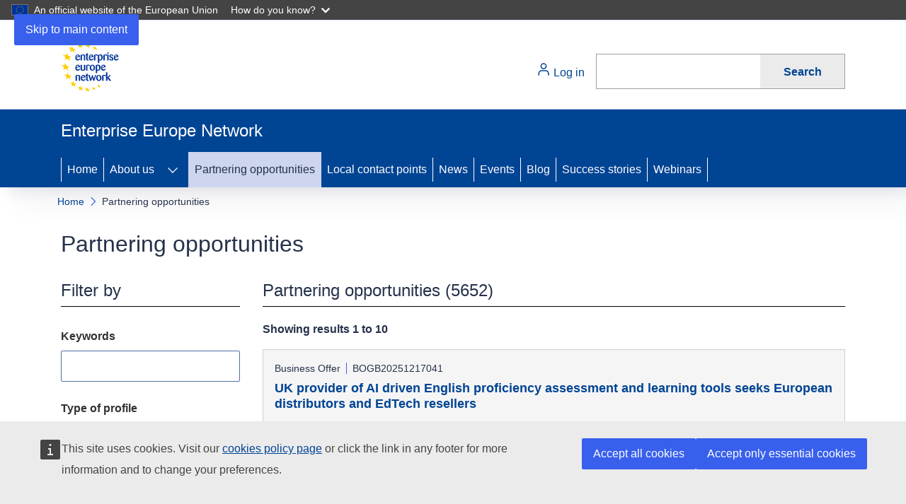

--- FILE ---
content_type: text/html; charset=UTF-8
request_url: https://een.ec.europa.eu/partnering-opportunities?f%5B0%5D=field_country%3A772&f%5B1%5D=field_country%3A1071&f%5B2%5D=field_country%3A418&f%5B3%5D=field_region%3Aeucountries&f%5B4%5D=field_partnertype%3A1253&f%5B5%5D=field_country%3A288&f%5B6%5D=field_country%3A568&f%5B7%5D=field_country%3A280
body_size: 30140
content:
<!DOCTYPE html>
<html lang="en" dir="ltr">
  <head>
    <meta charset="utf-8" />
<noscript><style>form.antibot * :not(.antibot-message) { display: none !important; }</style>
</noscript><meta http-equiv="X-UA-Compatible" content="IE=edge,chrome=1" />
<meta name="Generator" content="Drupal 10 (https://www.drupal.org)" />
<meta name="MobileOptimized" content="width" />
<meta name="HandheldFriendly" content="true" />
<meta name="viewport" content="width=device-width, initial-scale=1.0" />
<link rel="icon" href="/themes/custom/pb_openeuropa/images/favicons/ec/favicon.ico" type="image/vnd.microsoft.icon" />
<link rel="apple-touch-icon" href="/themes/custom/pb_openeuropa/images/favicons/ec/favicon.png" />
<link rel="canonical" href="https://een.ec.europa.eu/partnering-opportunities" />
<link rel="shortlink" href="https://een.ec.europa.eu/node/33914" />

    <title>Partnering opportunities | Enterprise Europe Network</title>
    <link rel="stylesheet" media="all" href="/sites/default/files/css/css_ae919aOVYedJ9wHrbT_I3YudPdEK8ShexSAnjapegfc.css?delta=0&amp;language=en&amp;theme=pb_openeuropa&amp;include=eJxti0EOwjAMBD8UyJMiJ9mCIYktx0X09_TWCvU4O7NFDLHaqtTu9KJvKKehMjV5BEHyJzpika4yMDw1zka2JZTDqvHwoDmJYmA1UYqLWL8t3Bw2_9RO5Y3KLpambw0XwUEX7gMzrvttbtPRY6aJH-ivUbM" />
<link rel="stylesheet" media="all" href="/sites/default/files/css/css_JH1osPF-D__ezvf25dd5VvTM8K_wBs_NMWxc99WzJsQ.css?delta=1&amp;language=en&amp;theme=pb_openeuropa&amp;include=eJxti0EOwjAMBD8UyJMiJ9mCIYktx0X09_TWCvU4O7NFDLHaqtTu9KJvKKehMjV5BEHyJzpika4yMDw1zka2JZTDqvHwoDmJYmA1UYqLWL8t3Bw2_9RO5Y3KLpambw0XwUEX7gMzrvttbtPRY6aJH-ivUbM" />
<link rel="stylesheet" media="print" href="/sites/default/files/css/css_jDCMHRcpg43yOpJz0MIWy0Wty83VOWbLI-pQDooUEUc.css?delta=2&amp;language=en&amp;theme=pb_openeuropa&amp;include=eJxti0EOwjAMBD8UyJMiJ9mCIYktx0X09_TWCvU4O7NFDLHaqtTu9KJvKKehMjV5BEHyJzpika4yMDw1zka2JZTDqvHwoDmJYmA1UYqLWL8t3Bw2_9RO5Y3KLpambw0XwUEX7gMzrvttbtPRY6aJH-ivUbM" />
<link rel="stylesheet" media="all" href="/sites/default/files/css/css_mEFmO3IXrq4skue_mBa-GKX292PCqcSnCEDUv_Y4gFQ.css?delta=3&amp;language=en&amp;theme=pb_openeuropa&amp;include=eJxti0EOwjAMBD8UyJMiJ9mCIYktx0X09_TWCvU4O7NFDLHaqtTu9KJvKKehMjV5BEHyJzpika4yMDw1zka2JZTDqvHwoDmJYmA1UYqLWL8t3Bw2_9RO5Y3KLpambw0XwUEX7gMzrvttbtPRY6aJH-ivUbM" />
<link rel="stylesheet" media="print" href="/sites/default/files/css/css_HoHcU7GSVkasb-4NQR14w7gaEV7yrF5aM2VH2GNWA8o.css?delta=4&amp;language=en&amp;theme=pb_openeuropa&amp;include=eJxti0EOwjAMBD8UyJMiJ9mCIYktx0X09_TWCvU4O7NFDLHaqtTu9KJvKKehMjV5BEHyJzpika4yMDw1zka2JZTDqvHwoDmJYmA1UYqLWL8t3Bw2_9RO5Y3KLpambw0XwUEX7gMzrvttbtPRY6aJH-ivUbM" />
<link rel="stylesheet" media="all" href="/sites/default/files/css/css_XOnf0MNlmVml0Hv_mfJdkNiddayvKZue0jvQNKV5Ay8.css?delta=5&amp;language=en&amp;theme=pb_openeuropa&amp;include=eJxti0EOwjAMBD8UyJMiJ9mCIYktx0X09_TWCvU4O7NFDLHaqtTu9KJvKKehMjV5BEHyJzpika4yMDw1zka2JZTDqvHwoDmJYmA1UYqLWL8t3Bw2_9RO5Y3KLpambw0XwUEX7gMzrvttbtPRY6aJH-ivUbM" />

    
  </head>
  <body class="page-node-oe_list_page page-node-33914 language-en ecl-typography path-node page-node-type-oe-list-page">
        <a
  href="#main-content"
  class="ecl-link ecl-link--primary ecl-skip-link"
   id="skip-id"
>Skip to main content</a>

    <script type="application/json">{"utility":"globan","theme":"dark","logo":true,"link":true,"mode":false}</script>

      <div class="dialog-off-canvas-main-canvas" data-off-canvas-main-canvas>
      <header
  class="ecl-site-header ecl-site-header--has-menu"
  data-ecl-auto-init="SiteHeader"
>
  
    <div class="ecl-site-header__header">
        <div class="ecl-site-header__background">
      <div class="ecl-site-header__header">
        <div class="ecl-site-header__container ecl-container">
          <div class="ecl-site-header__top" data-ecl-site-header-top>
                <a
    class="ecl-link ecl-link--standalone ecl-site-header__logo-link"
    href="/"
    aria-label="Home - European Commission"
  >
          <img
        alt="European Commission logo"
        title="European Commission"
        class="ecl-site-header__logo-image ecl-site-header__logo-image-desktop"
        src="/themes/custom/pb_openeuropa/assets/een-logo.svg?v3"
      />
      </a>


            <div class="ecl-site-header__action">
                <nav role="navigation" aria-labelledby="block-useraccountmenu-menu" id="block-useraccountmenu">
            
  <h2 class="ecl-u-type-heading-2 visually-hidden" id="block-useraccountmenu-menu">User account menu</h2>
  

          <div class="ecl-site-header-harmonised__action custom">
    <div class="ecl-site-header-harmonised__login-container">
      <a class="ecl-link ecl-link--standalone ecl-site-header-core__login-toggle ecl-link--no-visited" href="/log-in">
        <svg focusable="false" aria-hidden="true" class="ecl-site-header-core__icon ecl-icon ecl-icon--s">
          <use xlink:href="/themes/contrib/oe_theme/dist/ec/images/icons/sprites/icons.svg#log-in"></use>
        </svg>
        Log in
      </a>
    </div>
  </div>


  </nav>
<div id="block-openeuropawebtoolseuropasearch">
  
    
      <script type="application/json">{"service":"search","lang":"en","results":"out"}</script>

  </div>


            </div>
          </div>
        </div>
      </div>
    </div>
  
  </div>
        <div class="ecl-site-header__banner">
      <div class="ecl-container">
                  <div class="ecl-site-header__site-name">Enterprise Europe Network</div>
                      </div>
    </div>
      <div id="block-pb-openeuropa-main-navigation">
  
    
      
      
                                                                      
                
                      
                
                
                
                
                
          
      <nav
  class="ecl-menu"
  data-ecl-menu
  data-ecl-menu-max-lines="2"
  data-ecl-auto-init="Menu"
      data-ecl-menu-label-open="Menu"
        data-ecl-menu-label-close="Close"
    aria-expanded="false"
  role="navigation" aria-label="Site&#x20;navigation"
><div class="ecl-menu__overlay"></div><div class="ecl-container ecl-menu__container"><button class="ecl-button ecl-button--tertiary ecl-menu__open ecl-button--icon-only" type="button"  data-ecl-menu-open aria-expanded="false"><span class="ecl-button__container"><svg
  class="ecl-icon ecl-icon--m ecl-button__icon"
  focusable="false"
  aria-hidden="true"
   data-ecl-icon><use xlink:href="/themes/contrib/oe_theme/dist/ec/images/icons/sprites/icons.svg#hamburger"></use></svg><svg
  class="ecl-icon ecl-icon--m ecl-button__icon"
  focusable="false"
  aria-hidden="true"
   data-ecl-icon><use xlink:href="/themes/contrib/oe_theme/dist/ec/images/icons/sprites/icons.svg#close"></use></svg><span class="ecl-button__label" data-ecl-label="true">Menu</span></span></button><section class="ecl-menu__inner" data-ecl-menu-inner aria-label="Menu"><header class="ecl-menu__inner-header"><button class="ecl-button ecl-button--ghost ecl-menu__close ecl-button--icon-only" type="submit"  data-ecl-menu-close><span class="ecl-button__container"><span class="ecl-button__label" data-ecl-label="true">Close</span><svg
  class="ecl-icon ecl-icon--m ecl-button__icon"
  focusable="false"
  aria-hidden="true"
   data-ecl-icon><use xlink:href="/themes/contrib/oe_theme/dist/ec/images/icons/sprites/icons.svg#close"></use></svg></span></button><div class="ecl-menu__title">Menu</div><button class="ecl-button ecl-button--ghost ecl-menu__back" type="submit"  data-ecl-menu-back><span class="ecl-button__container"><svg
  class="ecl-icon ecl-icon--xs ecl-icon--rotate-270 ecl-button__icon"
  focusable="false"
  aria-hidden="true"
   data-ecl-icon><use xlink:href="/themes/contrib/oe_theme/dist/ec/images/icons/sprites/icons.svg#corner-arrow"></use></svg><span class="ecl-button__label" data-ecl-label="true">Back</span></span></button></header><button class="ecl-button ecl-button--ghost ecl-menu__item ecl-menu__items-previous ecl-button--icon-only" type="button"  data-ecl-menu-items-previous tabindex="-1"><span class="ecl-button__container"><svg
  class="ecl-icon ecl-icon--s ecl-icon--rotate-270 ecl-button__icon"
  focusable="false"
  aria-hidden="true"
   data-ecl-icon><use xlink:href="/themes/contrib/oe_theme/dist/ec/images/icons/sprites/icons.svg#corner-arrow"></use></svg><span class="ecl-button__label" data-ecl-label="true">Previous items</span></span></button><button class="ecl-button ecl-button--ghost ecl-menu__item ecl-menu__items-next ecl-button--icon-only" type="button"  data-ecl-menu-items-next tabindex="-1"><span class="ecl-button__container"><svg
  class="ecl-icon ecl-icon--s ecl-icon--rotate-90 ecl-button__icon"
  focusable="false"
  aria-hidden="true"
   data-ecl-icon><use xlink:href="/themes/contrib/oe_theme/dist/ec/images/icons/sprites/icons.svg#corner-arrow"></use></svg><span class="ecl-button__label" data-ecl-label="true">Next items</span></span></button><ul class="ecl-menu__list" data-ecl-menu-list><li class="ecl-menu__item" data-ecl-menu-item id="ecl-menu-item-ecl-menu-209071173-0"><a
  href="/"
  class="ecl-link ecl-link--standalone ecl-menu__link"
   data-ecl-menu-link id="ecl-menu-item-ecl-menu-209071173-0-link"
>Home</a></li><li class="ecl-menu__item ecl-menu__item--has-children" data-ecl-menu-item data-ecl-has-children aria-haspopup aria-expanded="false" id="ecl-menu-item-ecl-menu-209071173-1"><a
  href="/about-enterprise-europe-network"
  class="ecl-link ecl-link--standalone ecl-menu__link"
   data-ecl-menu-link id="ecl-menu-item-ecl-menu-209071173-1-link"
>About us</a><button class="ecl-button ecl-button--ghost ecl-menu__button-caret ecl-button--icon-only" type="button"  data-ecl-menu-caret aria-label="Access&#x20;item&#x27;s&#x20;children" aria-describedby="ecl-menu-item-ecl-menu-209071173-1-link" aria-expanded="false"><span class="ecl-button__container"><svg
  class="ecl-icon ecl-icon--xs ecl-icon--rotate-180 ecl-button__icon"
  focusable="false"
  aria-hidden="true"
   data-ecl-icon><use xlink:href="/themes/contrib/oe_theme/dist/ec/images/icons/sprites/icons.svg#corner-arrow"></use></svg></span></button><div
    class="ecl-menu__mega"
    data-ecl-menu-mega
  ><ul class="ecl-menu__sublist"><li
        class="ecl-menu__subitem"
        data-ecl-menu-subitem
      ><a
  href="/about-enterprise-europe-network"
  class="ecl-link ecl-link--standalone ecl-menu__sublink"
  
>The Network</a></li><li
        class="ecl-menu__subitem"
        data-ecl-menu-subitem
      ><a
  href="/about-enterprise-europe-network/advice-and-support"
  class="ecl-link ecl-link--standalone ecl-menu__sublink"
  
>Advice and Support</a></li><li
        class="ecl-menu__subitem"
        data-ecl-menu-subitem
      ><a
  href="/about-enterprise-europe-network/networks-expertise"
  class="ecl-link ecl-link--standalone ecl-menu__sublink"
  
>The Network&#039;s expertise</a></li><li class="ecl-menu__subitem ecl-menu__see-all"><a
  href="/about-enterprise-europe-network"
  class="ecl-link ecl-link--standalone ecl-link--icon ecl-menu__sublink"
  
><span 
      class="ecl-link__label">See all</span><svg
  class="ecl-icon ecl-icon--xs ecl-icon--rotate-180 ecl-link__icon"
  focusable="false"
  aria-hidden="true"
  ><use xlink:href="/themes/contrib/oe_theme/dist/ec/images/icons/sprites/icons.svg#arrow-left"></use></svg></a></li></ul></div></li><li class="ecl-menu__item ecl-menu__item--current" data-ecl-menu-item id="ecl-menu-item-ecl-menu-209071173-2"><a
  href="/partnering-opportunities"
  class="ecl-link ecl-link--standalone ecl-menu__link ecl-menu__link--current"
   data-ecl-menu-link id="ecl-menu-item-ecl-menu-209071173-2-link"
>Partnering opportunities</a></li><li class="ecl-menu__item" data-ecl-menu-item id="ecl-menu-item-ecl-menu-209071173-3"><a
  href="/local-contact-points"
  class="ecl-link ecl-link--standalone ecl-menu__link"
   data-ecl-menu-link id="ecl-menu-item-ecl-menu-209071173-3-link"
>Local contact points</a></li><li class="ecl-menu__item" data-ecl-menu-item id="ecl-menu-item-ecl-menu-209071173-4"><a
  href="/news"
  class="ecl-link ecl-link--standalone ecl-menu__link"
   data-ecl-menu-link id="ecl-menu-item-ecl-menu-209071173-4-link"
>News</a></li><li class="ecl-menu__item" data-ecl-menu-item id="ecl-menu-item-ecl-menu-209071173-5"><a
  href="/events"
  class="ecl-link ecl-link--standalone ecl-menu__link"
   data-ecl-menu-link id="ecl-menu-item-ecl-menu-209071173-5-link"
>Events</a></li><li class="ecl-menu__item" data-ecl-menu-item id="ecl-menu-item-ecl-menu-209071173-6"><a
  href="/blog"
  class="ecl-link ecl-link--standalone ecl-menu__link"
   data-ecl-menu-link id="ecl-menu-item-ecl-menu-209071173-6-link"
>Blog</a></li><li class="ecl-menu__item" data-ecl-menu-item id="ecl-menu-item-ecl-menu-209071173-7"><a
  href="/success-stories"
  class="ecl-link ecl-link--standalone ecl-menu__link"
   data-ecl-menu-link id="ecl-menu-item-ecl-menu-209071173-7-link"
>Success stories</a></li><li class="ecl-menu__item" data-ecl-menu-item id="ecl-menu-item-ecl-menu-209071173-8"><a
  href="/webinars"
  class="ecl-link ecl-link--standalone ecl-menu__link"
   data-ecl-menu-link id="ecl-menu-item-ecl-menu-209071173-8-link"
>Webinars</a></li></ul></section></div></nav>


  </div>


</header>

        <div id="block-pb-openeuropa-page-header">
  
    
      
        
  

<div class="ecl-page-header" ><div class="ecl-container"><nav class="ecl-breadcrumb ecl-page-header__breadcrumb" aria-label="You&#x20;are&#x20;here&#x3A;" aria-label="" data-ecl-breadcrumb="true"><ol class="ecl-breadcrumb__container"><li class="ecl-breadcrumb__segment" data-ecl-breadcrumb-item="static"><a
  href="/"
  class="ecl-link ecl-link--standalone ecl-link--no-visited ecl-breadcrumb__link"
  
>Home</a><svg
  class="ecl-icon ecl-icon--fluid ecl-breadcrumb__icon"
  focusable="false"
  aria-hidden="true"
   role="presentation"><use xlink:href="/themes/contrib/oe_theme/dist/ec/images/icons/sprites/icons.svg#corner-arrow"></use></svg></li><li class="ecl-breadcrumb__segment ecl-breadcrumb__current-page" data-ecl-breadcrumb-item="static" aria-current="page"><span>Partnering opportunities</span></li></ol></nav><div class="ecl-page-header__info"><h1 class="ecl-page-header__title"><span>Partnering opportunities</span></h1></div></div></div>
  </div>


  
<main class="ecl-u-pb-xl" id="main-content">
  <div class="ecl-container">
    <div class="ecl-row">
      <div class="ecl-col-s-12">
          <div>
    <div data-drupal-messages-fallback class="hidden"></div><div id="block-pb-openeuropa-main-page-content" class="ecl-u-mb-l">
  
    
      



<article>
  
    

  <div>
    

    
    <div class="ecl-row">
              <aside class="ecl-col-12 ecl-col-xl-3 ecl-u-mb-xl ecl-u-mb-xl-none">
          
<form class="oe-list-pages-facets-form ecl-form ecl-form--filters--sidebar" data-drupal-selector="oe-list-pages-facets-form" action="/partnering-opportunities?f%5B0%5D=field_country%3A772&amp;f%5B1%5D=field_country%3A1071&amp;f%5B2%5D=field_country%3A418&amp;f%5B3%5D=field_region%3Aeucountries&amp;f%5B4%5D=field_partnertype%3A1253&amp;f%5B5%5D=field_country%3A288&amp;f%5B6%5D=field_country%3A568&amp;f%5B7%5D=field_country%3A280" method="post" id="oe-list-pages-facets-form" accept-charset="UTF-8">
  <h2 class="ecl-u-type-heading-2 ecl-u-mt-none ecl-u-mb-l ecl-u-pb-xs ecl-u-border-color-black ecl-u-border-width-2 ecl-u-border-bottom ecl-u-border-color-m-grey-75">
    Filter by
  </h2>
  <div class="ecl-row">
    <div class="js-form-item form-item js-form-type-textfield form-item-node-partnering-opportunities-keywords js-form-item-node-partnering-opportunities-keywords ecl-col-12 ecl-col-s-6 ecl-col-xl-12 ecl-u-mb-m">
      <label for="edit-node-partnering-opportunities-keywords--2" class="ecl-form-label">Keywords</label>
        <input data-drupal-selector="edit-node-partnering-opportunities-keywords" type="text" id="edit-node-partnering-opportunities-keywords--2" name="node_partnering_opportunities_keywords" value="" size="60" maxlength="128" class="form-text ecl-text-input ecl-u-mt-none" />

        </div>
<div class="js-form-item form-item js-form-type-select form-item-node-partnering-opportunities-profile-type js-form-item-node-partnering-opportunities-profile-type ecl-col-12 ecl-col-s-6 ecl-col-xl-12 ecl-u-mb-m">
      <label for="edit-node-partnering-opportunities-profile-type--2" class="ecl-form-label">Type of profile</label>
        
              



                                                  
<div class="ecl-form-group form-select form-select"><div class="ecl-select__container ecl-select__container--m"
    ><select
    class="ecl-select"
      id="edit-node-partnering-opportunities-profile-type--2"
        name="node_partnering_opportunities_profile_type[]"
         aria-label="Node&#x20;partnering&#x20;opportunities&#x20;profile&#x20;type&#x5B;&#x5D;" data-ecl-auto-init="Select" multiple data-ecl-auto-init="Select" data-ecl-select-multiple data-ecl-select-default="Select" data-ecl-select-clear-all="Clear&#x20;all" data-ecl-select-close="Close" data-ecl-select-all="Select&#x20;all" data-ecl-select-search="Filter&#x20;results" data-ecl-select-no-results=""
  ><option
          value="4330"
                        >Business Offer</option><option
          value="4294"
                        >Business request</option><option
          value="4355"
                        >Research &amp; Development Request</option><option
          value="4309"
                        >Technology offer</option><option
          value="4320"
                        >Technology request</option></select><div class="ecl-select__icon"><button class="ecl-button ecl-button--ghost ecl-button--icon-only" type="button"  tabindex="-1"><span class="ecl-button__container"><span class="ecl-button__label" data-ecl-label="true">Toggle dropdown</span><svg
  class="ecl-icon ecl-icon--xs ecl-icon--rotate-180 ecl-button__icon"
  focusable="false"
  aria-hidden="true"
   data-ecl-icon><use xlink:href="/themes/contrib/oe_theme/dist/ec/images/icons/sprites/icons.svg#corner-arrow"></use></svg></span></button></div></div></div>
        </div>
<div class="js-form-item form-item js-form-type-select form-item-node-partnering-opportunities-partner-type js-form-item-node-partnering-opportunities-partner-type ecl-col-12 ecl-col-s-6 ecl-col-xl-12 ecl-u-mb-m">
      <label for="edit-node-partnering-opportunities-partner-type--2" class="ecl-form-label">Type of partner</label>
        
              



                                                                      
<div class="ecl-form-group form-select form-select"><div class="ecl-select__container ecl-select__container--m"
    ><select
    class="ecl-select"
      id="edit-node-partnering-opportunities-partner-type--2"
        name="node_partnering_opportunities_partner_type[]"
         aria-label="Node&#x20;partnering&#x20;opportunities&#x20;partner&#x20;type&#x5B;&#x5D;" data-ecl-auto-init="Select" multiple data-ecl-auto-init="Select" data-ecl-select-multiple data-ecl-select-default="Select" data-ecl-select-clear-all="Clear&#x20;all" data-ecl-select-close="Close" data-ecl-select-all="Select&#x20;all" data-ecl-select-search="Filter&#x20;results" data-ecl-select-no-results=""
  ><option
          value="4299"
                        >Big company</option><option
          value="4301"
                        >Other</option><option
          value="4324"
                        >R&amp;D Institution</option><option
          value="4302"
                        >SME 11-49</option><option
          value="4300"
                        >SME 50 - 249</option><option
          value="4303"
                        >SME &lt;=10</option><option
          value="4323"
                        >University</option></select><div class="ecl-select__icon"><button class="ecl-button ecl-button--ghost ecl-button--icon-only" type="button"  tabindex="-1"><span class="ecl-button__container"><span class="ecl-button__label" data-ecl-label="true">Toggle dropdown</span><svg
  class="ecl-icon ecl-icon--xs ecl-icon--rotate-180 ecl-button__icon"
  focusable="false"
  aria-hidden="true"
   data-ecl-icon><use xlink:href="/themes/contrib/oe_theme/dist/ec/images/icons/sprites/icons.svg#corner-arrow"></use></svg></span></button></div></div></div>
        </div>
<div class="js-form-item form-item js-form-type-select form-item-node-partnering-opportunities-partnership-type js-form-item-node-partnering-opportunities-partnership-type ecl-col-12 ecl-col-s-6 ecl-col-xl-12 ecl-u-mb-m">
      <label for="edit-node-partnering-opportunities-partnership-type--2" class="ecl-form-label">Type of partnership</label>
        
              



                                                            
<div class="ecl-form-group form-select form-select"><div class="ecl-select__container ecl-select__container--m"
    ><select
    class="ecl-select"
      id="edit-node-partnering-opportunities-partnership-type--2"
        name="node_partnering_opportunities_partnership_type[]"
         aria-label="Node&#x20;partnering&#x20;opportunities&#x20;partnership&#x20;type&#x5B;&#x5D;" data-ecl-auto-init="Select" multiple data-ecl-auto-init="Select" data-ecl-select-multiple data-ecl-select-default="Select" data-ecl-select-clear-all="Clear&#x20;all" data-ecl-select-close="Close" data-ecl-select-all="Select&#x20;all" data-ecl-select-search="Filter&#x20;results" data-ecl-select-no-results=""
  ><option
          value="4297"
                        >Commercial agreement</option><option
          value="4311"
                        >Commercial agreement with technical assistance</option><option
          value="4316"
                        >Investment agreement</option><option
          value="4346"
                        >Outsourcing agreement</option><option
          value="4322"
                        >Research and development cooperation agreement</option><option
          value="4298"
                        >Supplier agreement</option></select><div class="ecl-select__icon"><button class="ecl-button ecl-button--ghost ecl-button--icon-only" type="button"  tabindex="-1"><span class="ecl-button__container"><span class="ecl-button__label" data-ecl-label="true">Toggle dropdown</span><svg
  class="ecl-icon ecl-icon--xs ecl-icon--rotate-180 ecl-button__icon"
  focusable="false"
  aria-hidden="true"
   data-ecl-icon><use xlink:href="/themes/contrib/oe_theme/dist/ec/images/icons/sprites/icons.svg#corner-arrow"></use></svg></span></button></div></div></div>
        </div>
<div class="js-form-item form-item js-form-type-select form-item-node-partnering-opportunities-development-stage js-form-item-node-partnering-opportunities-development-stage ecl-col-12 ecl-col-s-6 ecl-col-xl-12 ecl-u-mb-m">
      <label for="edit-node-partnering-opportunities-development-stage--2" class="ecl-form-label">Stage of development</label>
        
              



                                                  
<div class="ecl-form-group form-select form-select"><div class="ecl-select__container ecl-select__container--m"
    ><select
    class="ecl-select"
      id="edit-node-partnering-opportunities-development-stage--2"
        name="node_partnering_opportunities_development_stage[]"
         aria-label="Node&#x20;partnering&#x20;opportunities&#x20;development&#x20;stage&#x5B;&#x5D;" data-ecl-auto-init="Select" multiple data-ecl-auto-init="Select" data-ecl-select-multiple data-ecl-select-default="Select" data-ecl-select-clear-all="Clear&#x20;all" data-ecl-select-close="Close" data-ecl-select-all="Select&#x20;all" data-ecl-select-search="Filter&#x20;results" data-ecl-select-no-results=""
  ><option
          value="4295"
                        >Already on the market</option><option
          value="4310"
                        >Available for demonstration</option><option
          value="4377"
                        >Concept stage</option><option
          value="4343"
                        >Lab tested</option><option
          value="4443"
                        >Under development</option></select><div class="ecl-select__icon"><button class="ecl-button ecl-button--ghost ecl-button--icon-only" type="button"  tabindex="-1"><span class="ecl-button__container"><span class="ecl-button__label" data-ecl-label="true">Toggle dropdown</span><svg
  class="ecl-icon ecl-icon--xs ecl-icon--rotate-180 ecl-button__icon"
  focusable="false"
  aria-hidden="true"
   data-ecl-icon><use xlink:href="/themes/contrib/oe_theme/dist/ec/images/icons/sprites/icons.svg#corner-arrow"></use></svg></span></button></div></div></div>
        </div>
<div class="js-form-item form-item js-form-type-select form-item-node-partnering-opportunities-technology-keywords js-form-item-node-partnering-opportunities-technology-keywords ecl-col-12 ecl-col-s-6 ecl-col-xl-12 ecl-u-mb-m">
      <label for="edit-node-partnering-opportunities-technology-keywords--2" class="ecl-form-label">Technology keywords</label>
        
              



                                                                                                                                                                                                                                                                                                                                                                                                                                                                                                                                                                                                                                                                                                                                                                                                                                                                                                                                                                                                                                                                                                                                                                                                                                                                                                                                                                                                                                                                                                                                                                                                                                                                                                                                                                                                                                                                                                                                                                                                                                                                                                                                                                                                                                                                                                                                                                                                                                                                                                                                                                                                                                                                                                                                                                                                                                                                                                                                                                                                                                                                                                                                                                                                                                                                                                                                                                                                                                                                                                                                                                                                                                                                                                                                                                                                                                                                                                                                                                                                                                                                                                                                                                                                                                                                                                                                                                                                                                                                                                                                                                                                                        
<div class="ecl-form-group form-select form-select"><div class="ecl-select__container ecl-select__container--m"
    ><select
    class="ecl-select"
      id="edit-node-partnering-opportunities-technology-keywords--2"
        name="node_partnering_opportunities_technology_keywords[]"
         aria-label="Node&#x20;partnering&#x20;opportunities&#x20;technology&#x20;keywords&#x5B;&#x5D;" data-ecl-auto-init="Select" multiple data-ecl-auto-init="Select" data-ecl-select-multiple data-ecl-select-default="Select" data-ecl-select-clear-all="Clear&#x20;all" data-ecl-select-close="Close" data-ecl-select-all="Select&#x20;all" data-ecl-select-search="Filter&#x20;results" data-ecl-select-no-results=""
  ><option
          value="3932"
                        >3D printing</option><option
          value="3821"
                        >02001 - Design and Modelling / Prototypes</option><option
          value="4224"
                        >02004 - Plant Design and Maintenance</option><option
          value="4089"
                        >03002 - Process Plant Engineering</option><option
          value="4277"
                        >03003 - Apparatus Engineering</option><option
          value="4767"
                        >03007 - Sound Engineering/Technology</option><option
          value="4493"
                        >03008 - Mining Technologies</option><option
          value="4244"
                        >03010 - Household Goods &amp; Appliances</option><option
          value="4770"
                        >04004 - Nuclear Fission / Nuclear Fusion</option><option
          value="4701"
                        >04006 - Biogas and anaerobic digestion (AD)</option><option
          value="4154"
                        >04009 - Carbon capture and energy</option><option
          value="4103"
                        >05005 - Micro- and Nanotechnology</option><option
          value="4694"
                        >005010 - Micro- and Nanotechnology related to physical sciences</option><option
          value="3981"
                        >06004 - Micro- and Nanotechnology related to Biological sciences</option><option
          value="4600"
                        >08003 - Micro- and Nanotechnology related to agrofood</option><option
          value="4033"
                        >008003 - Nutrition and Health</option><option
          value="4850"
                        >09002 - Amplifier, A/D Transducer</option><option
          value="3991"
                        >09003 - Electronic measurement systems</option><option
          value="4848"
                        >09004 - Recording Devices</option><option
          value="4724"
                        >09005 - Reference Materials</option><option
          value="4580"
                        >11001 - Socio-economic models, economic aspects</option><option
          value="4099"
                        >11002 - Education and Training</option><option
          value="4269"
                        >11003 - Information and media, society</option><option
          value="4240"
                        >11004 - Technology, Society and Employment</option><option
          value="4748"
                        >11005 - Infrastructures for social sciences and humanities</option><option
          value="4241"
                        >11006 - Citizens participation</option><option
          value="4235"
                        >011007 - Foresight tools</option><option
          value="4094"
                        >11007 - Sports and Leisure</option><option
          value="4015"
                        >11008 - Creative services</option><option
          value="3874"
                        >11009 - Creative products</option><option
          value="3777"
                        >01001001 - Automation, Robotics Control Systems</option><option
          value="3778"
                        >01001002 - Digital Systems, Digital Representation</option><option
          value="4158"
                        >001001005 - Embedded Systems and Real Time Systems</option><option
          value="4560"
                        >001001006 - High Frequency Technology, Microwaves</option><option
          value="4288"
                        >001001007 - Magnetic and superconductor materials/devices</option><option
          value="4543"
                        >001001011 - Optical Networks and Systems</option><option
          value="4157"
                        >001001012 - Peripherals Technologies (Mass Data Storage, Displays)</option><option
          value="4159"
                        >001001013 - Printed circuits and integrated circuits</option><option
          value="4872"
                        >001001016 - Smart cards and access systems</option><option
          value="4285"
                        >01002001 - Micro and Nanotechnology related to Electronics and Microelectronics</option><option
          value="3989"
                        >01002003 - Electronic engineering</option><option
          value="4286"
                        >01002007 - Nanotechnologies related to electronics &amp; microelectronics</option><option
          value="4289"
                        >01002011 - Quantum Informatics</option><option
          value="4287"
                        >01002012 - Semiconductors</option><option
          value="4781"
                        >01003001 - Advanced Systems Architecture</option><option
          value="4822"
                        >01003002 - Archivistics/Documentation/Technical Documentation</option><option
          value="3779"
                        >01003003 - Artificial Intelligence (AI)</option><option
          value="4060"
                        >01003004 - Computer Games</option><option
          value="3931"
                        >01003005 - Computer Hardware</option><option
          value="3958"
                        >01003006 - Computer Software</option><option
          value="4328"
                        >01003007 - Computer Technology/Graphics, Meta Computing</option><option
          value="4065"
                        >01003008 - Data Processing / Data Interchange, Middleware</option><option
          value="3964"
                        >01003009 - Data Protection, Storage, Cryptography, Security</option><option
          value="4381"
                        >01003010 - Databases, Database Management, Data Mining</option><option
          value="4268"
                        >01003011 - Electronic Commerce, Electronic Payment &amp; Signature</option><option
          value="4421"
                        >01003012 - Imaging, Image Processing, Pattern Recognition</option><option
          value="3941"
                        >01003013 - Information Technology/Informatics</option><option
          value="4315"
                        >01003014 - Internet Technologies/Communication (Wireless, Bluetooth)</option><option
          value="4314"
                        >01003015 - Knowledge Management, Process Management</option><option
          value="4455"
                        >01003016 - Simulation</option><option
          value="4745"
                        >01003017 - Speech Processing/Technology</option><option
          value="4764"
                        >01003018 - User Interfaces, Usability</option><option
          value="4627"
                        >01003019 - Electronic Signature</option><option
          value="4643"
                        >01003020 - Building Automation Software</option><option
          value="4488"
                        >01003021 - Remote Control</option><option
          value="4634"
                        >01003022 - Smart Appliances</option><option
          value="4237"
                        >01003023 - Environmental and Biometrics Sensors, Actuators</option><option
          value="4382"
                        >01003024 - Cloud Technologies</option><option
          value="3963"
                        >01003025 - Internet of Things</option><option
          value="4055"
                        >01004001 - Applications for Health</option><option
          value="4032"
                        >01004002 - Applications for Tourism</option><option
          value="3952"
                        >01004003 - Applications for Transport and Logistics</option><option
          value="4097"
                        >01004004 - ASP Application Service Providing</option><option
          value="4056"
                        >01004005 - e-Government</option><option
          value="4095"
                        >01004006 - Environment Management Systems</option><option
          value="4531"
                        >01004007 - GIS Geographical Information Systems</option><option
          value="4536"
                        >01004008 - ERP - Electronic Resources Planning</option><option
          value="4265"
                        >01004009 - CRM - Customer relationship Management</option><option
          value="4638"
                        >01004010 - Quality Management System</option><option
          value="4438"
                        >01004011 - Maintenance Management System</option><option
          value="4422"
                        >01004012 - Operation Planning and Scheduler System</option><option
          value="4096"
                        >01004013 - Didactic System</option><option
          value="4061"
                        >01004014 - Serious Games</option><option
          value="4201"
                        >01004015 - ICM – Internet Content Management</option><option
          value="4568"
                        >01004016 - Analysis Risk Management</option><option
          value="4508"
                        >01004017 - Work Hygiene and Safety Management</option><option
          value="4407"
                        >01005001 - Cultural Heritage</option><option
          value="4264"
                        >01005002 - E-Learning</option><option
          value="4729"
                        >01005003 - E-Publishing, Digital Content</option><option
          value="4448"
                        >01005004 - Human Language Technologies</option><option
          value="4674"
                        >01005005 - Information Filtering, Semantics, Statistics</option><option
          value="4054"
                        >01005006 - Visualisation, Virtual Reality</option><option
          value="4450"
                        >01006001 - Audiovisual Equipment and Communication</option><option
          value="4471"
                        >01006002 - Broadband Technologies</option><option
          value="4249"
                        >01006003 - Mobile Communications</option><option
          value="4719"
                        >01006004 - Narrow Band Technologies</option><option
          value="4470"
                        >01006005 - Network Technology, Network Security</option><option
          value="4173"
                        >01006006 - Radar</option><option
          value="4704"
                        >01006007 - Research Networking, GRID</option><option
          value="4175"
                        >01006008 - Satellite Technology/Positioning/Communication in GPS</option><option
          value="4669"
                        >01006009 - Signal Processing</option><option
          value="4774"
                        >01006010 - Hi-Fi</option><option
          value="4636"
                        >01006011 - Description to Sound and Music Computing</option><option
          value="4449"
                        >01006012 - Description Image/Video Computing</option><option
          value="4354"
                        >01006013 - Communications Protocols, Interoperability</option><option
          value="4734"
                        >01006015 - VoIP telephony, remote access</option><option
          value="4665"
                        >02002001 - Cleaning (sandblasting, brushing)</option><option
          value="4129"
                        >02002002 - Coatings</option><option
          value="4478"
                        >02002003 - Drying</option><option
          value="4534"
                        >02002004 - Erosion, Removal (spark erosion, flame cutting, laser, ..)</option><option
          value="4131"
                        >02002005 - Forming (rolling, forging, pressing, drawing)</option><option
          value="4533"
                        >02002006 - Hardening, heat treatment</option><option
          value="4693"
                        >02002007 - Joining techniques (riveting, screw driving, gluing)</option><option
          value="4130"
                        >02002008 - Jointing (soldering, welding, sticking)</option><option
          value="4050"
                        >02002009 - Machine Tools</option><option
          value="4048"
                        >02002010 - Machining (turning, drilling, moulding, planing, cutting)</option><option
          value="4544"
                        >02002011 - Machining, fine (grinding, lapping)</option><option
          value="4465"
                        >02002012 - Mixing (powder, etc.), separation (sorting, filtering)</option><option
          value="3990"
                        >002002013 - Moulding, injection moulding, extrusion, sintering</option><option
          value="4049"
                        >02002013 - Moulding, injection moulding, sintering</option><option
          value="4607"
                        >02002014 - Extrusion</option><option
          value="4418"
                        >02002015 - Surface treatment (painting, galvano, polishing, CVD, ..)</option><option
          value="4284"
                        >02002016 - Microengineering and nanoengineering</option><option
          value="4732"
                        >02002017 - Micromachining, nanomachining</option><option
          value="4771"
                        >02002018 - Microassembly, nanoassembly</option><option
          value="4846"
                        >02002019 - Micropositioning, nanopositioning</option><option
          value="3809"
                        >02003001 - Process automation</option><option
          value="4021"
                        >02003002 - Manufacturing plants networks</option><option
          value="4022"
                        >02003003 - Component integration</option><option
          value="3812"
                        >02003004 - Supply chain</option><option
          value="4442"
                        >02003005 - Information processing &amp; Systems, Workflow</option><option
          value="4506"
                        >02003006 - Prototypes, trials and pilot schemes</option><option
          value="4791"
                        >02005001 - Foil, fils</option><option
          value="4378"
                        >02005002 - Laminate</option><option
          value="4255"
                        >02005003 - Packaging for machines</option><option
          value="4254"
                        >02005004 - Packaging for materials</option><option
          value="4384"
                        >02005005 - Plastic bags</option><option
          value="3820"
                        >002006001 - Building Materials, Components and Methods</option><option
          value="3818"
                        >02006001 - Materials, components and systems for construction</option><option
          value="3888"
                        >02006002 - Construction methods and equipment</option><option
          value="3889"
                        >002006003 - Construction Equipment</option><option
          value="4648"
                        >02006003 - Fire Resistance/Safety</option><option
          value="3866"
                        >02006004 - Installations related to construction (energy, lighting, …)</option><option
          value="4207"
                        >02006005 - Construction maintenance and monitoring methods &amp; equipment</option><option
          value="4491"
                        >02006006 - Construction engineering (design, simulation)</option><option
          value="4490"
                        >02006007 - Management of construction process &amp; life</option><option
          value="4578"
                        >002006008 - Sensory/Multisensory Technology, Instrumentation</option><option
          value="4685"
                        >002006010 - Sound Insulation</option><option
          value="4069"
                        >02007001 - Adhesives</option><option
          value="4070"
                        >02007002 - Building materials</option><option
          value="4017"
                        >02007003 - Ceramic Materials and Powders</option><option
          value="4071"
                        >02007004 - Colours and varnish</option><option
          value="4045"
                        >02007005 - Composite materials</option><option
          value="4446"
                        >02007006 - Fine Chemicals, Dyes and Inks</option><option
          value="4427"
                        >02007007 - Glass</option><option
          value="3942"
                        >02007008 - Iron and Steel, Steelworks</option><option
          value="4417"
                        >02007009 - Materials Handling Technology (solids, fluids, gases)</option><option
          value="4211"
                        >02007010 - Metals and Alloys</option><option
          value="4388"
                        >02007011 - Non-ferrous Metals</option><option
          value="4109"
                        >02007012 - Optical Materials</option><option
          value="4557"
                        >02007013 - Paper technology</option><option
          value="4233"
                        >02007014 - Plastics, Polymers</option><option
          value="4389"
                        >02007015 - Properties of Materials, Corrosion/Degradation</option><option
          value="4429"
                        >02007016 - Rubber</option><option
          value="4494"
                        >02007017 - Stone</option><option
          value="3797"
                        >02007018 - Advanced Textile Materials</option><option
          value="4538"
                        >02007019 - Lightweight materials</option><option
          value="3873"
                        >02007020 - Biobased materials</option><option
          value="4174"
                        >02007021 - Carbon nanotubes</option><option
          value="4744"
                        >02007022 - Conductive materials</option><option
          value="4593"
                        >02007023 - Hybrid materials</option><option
          value="4428"
                        >02007024 - Nanomaterials</option><option
          value="4104"
                        >02008001 - Air Transport</option><option
          value="4011"
                        >02008002 - Intermodal Transport</option><option
          value="4253"
                        >02008003 - Logistics</option><option
          value="3953"
                        >02008004 - Railway Transport</option><option
          value="4010"
                        >02008005 - Road Transport</option><option
          value="3954"
                        >02008006 - Traffic Engineering / Control Systems</option><option
          value="4828"
                        >02008007 - Transhipment Systems</option><option
          value="3819"
                        >02008008 - Water Transport</option><option
          value="4028"
                        >02009001 - Design of Vehicles</option><option
          value="4239"
                        >02009002 - Hybrid and Electric Vehicles</option><option
          value="4180"
                        >02009003 - Railway Vehicles</option><option
          value="3861"
                        >02009004 - Road Vehicles</option><option
          value="3802"
                        >02009005 - Shipbuilding</option><option
          value="4027"
                        >02009006 - Traction/Propulsion Systems</option><option
          value="4208"
                        >02009007 - Artificial intelligence applications for cars and transport</option><option
          value="4029"
                        >02009008 - Navigation and embedded systems</option><option
          value="4106"
                        >02009009 - Sensors for cars and transport</option><option
          value="4107"
                        >02009010 - Lightweight construction</option><option
          value="4171"
                        >02009011 - Air pollution control for cars and transport</option><option
          value="4000"
                        >02009012 - Automotive engineering</option><option
          value="3862"
                        >02009013 - Body and main parts</option><option
          value="4001"
                        >02009014 - Automotive electrical and electronics</option><option
          value="4637"
                        >02009015 - Audio / video</option><option
          value="4170"
                        >02009016 - Charging system</option><option
          value="4437"
                        >02009017 - Electrical supply system</option><option
          value="4209"
                        >02009018 - Measurement devices</option><option
          value="4520"
                        >02009020 - Lighting and signalling system</option><option
          value="4649"
                        >02009021 - Switches and wiring</option><option
          value="4344"
                        >02009022 - Security systems</option><option
          value="4697"
                        >02009024 - Powertrain and chassis</option><option
          value="4721"
                        >02009025 - Braking system</option><option
          value="4699"
                        >02009026 - Energy supply system</option><option
          value="4731"
                        >02009027 - Transmission systems</option><option
          value="3955"
                        >02010001 - Planning and security</option><option
          value="3956"
                        >02010002 - Engineering</option><option
          value="4092"
                        >02010003 - System and transportation</option><option
          value="4620"
                        >02011001 - Aeronautical technology / Avionics</option><option
          value="4108"
                        >02011002 - Aircraft</option><option
          value="4179"
                        >02011003 - Helicopter</option><option
          value="3790"
                        >02011004 - Satellite Navigation Systems</option><option
          value="3791"
                        >02011005 - Space Exploration and Technology</option><option
          value="4706"
                        >02011006 - Propulsion</option><option
          value="4735"
                        >02011007 - Guidance and control</option><option
          value="4753"
                        >02011008 - Thermal insulation for space applications</option><option
          value="4038"
                        >03001001 - Cleaning Technology</option><option
          value="4641"
                        >03004001 - Agro chemicals</option><option
          value="4419"
                        >03004002 - Inorganic Substances</option><option
          value="4486"
                        >03004003 - Colours, dyes  related to Chemical Technology</option><option
          value="4581"
                        >03004004 - Electrical Engineering/ Electrical Equipment</option><option
          value="4743"
                        >03004005 - Man-made fibres</option><option
          value="4594"
                        >03004006 - Organic Substances</option><option
          value="4584"
                        >03004007 - Pharmaceutics</option><option
          value="4487"
                        >03004008 - Plastics and Rubber related to Chemical Technology</option><option
          value="4039"
                        >03004009 - Soaps, detergents</option><option
          value="4041"
                        >03004010 - Special chemicals, intermediates</option><option
          value="4034"
                        >03004011 - Care, Hygiene, Beauty</option><option
          value="4790"
                        >03005002 - Dry filling related to Textiles Technology</option><option
          value="4612"
                        >03005003 - Dyeing related to Textiles Technology</option><option
          value="4214"
                        >03005004 - Finisher related to Textiles Technology</option><option
          value="3798"
                        >03005005 - Non weaving related to Textiles Technology</option><option
          value="3985"
                        >03005007 - Textile fibres</option><option
          value="3799"
                        >03005008 - Weaving related to Textiles Technology</option><option
          value="4692"
                        >03005009 - Woven technical textiles for industrial applications</option><option
          value="4308"
                        >03006001 - Dry filling related to Footwear / Leather Technology</option><option
          value="4306"
                        >03006002 - Dyes related to Footwear / Leather Technology</option><option
          value="4307"
                        >03006003 - Tanned leather process/ Leather Technology</option><option
          value="4526"
                        >03009001 - Flexography</option><option
          value="4525"
                        >03009002 - Printed Reel Material</option><option
          value="4663"
                        >04001001 - Heat storage</option><option
          value="4606"
                        >04001002 - Heat transport and supply, district heating</option><option
          value="3845"
                        >04001003 - Storage of electricity, batteries</option><option
          value="4220"
                        >04001004 - Transmission of electricity</option><option
          value="4219"
                        >04001005 - Transport and storage of gas and liquid fuels</option><option
          value="4218"
                        >04001006 - Transport and storage of hydrogen</option><option
          value="4217"
                        >04001007 - Power to gas technology</option><option
          value="4484"
                        >004002001 - Fuel cell, hydrogen production</option><option
          value="4325"
                        >04002001 - Fuel cells</option><option
          value="4250"
                        >04002002 - Hydrogen production</option><option
          value="4763"
                        >04002003 - Compression and liquefaction of gases</option><option
          value="4818"
                        >04002004 - Furnace and boiler technologies</option><option
          value="4412"
                        >04002005 - Generators, electric engines and power converters</option><option
          value="4662"
                        >04002006 - Heat exchangers</option><option
          value="4794"
                        >04002007 - Heat pump</option><option
          value="4609"
                        >04002008 - Cooling technologies</option><option
          value="4413"
                        >04002009 - Turbines</option><option
          value="4727"
                        >04002010 - Combined heat and power (CHP) engines</option><option
          value="4473"
                        >04002011 - Micro-generation and grid connection</option><option
          value="4348"
                        >04002012 - Other energy related machinery</option><option
          value="4566"
                        >04002013 - Smart grids</option><option
          value="4088"
                        >04003001 - Gaseous fossil fuel</option><option
          value="4830"
                        >04003003 - Liquid fossil fuel</option><option
          value="4504"
                        >04003004 - Mining and extraction</option><option
          value="3855"
                        >04005001 - Geothermal energy</option><option
          value="3854"
                        >04005002 - Hydropower</option><option
          value="4738"
                        >04005003 - Liquid biofuels</option><option
          value="3882"
                        >04005004 - Photovoltaics</option><option
          value="3810"
                        >04005005 - Solar/Thermal energy</option><option
          value="4597"
                        >04005006 - Solid biomass</option><option
          value="4266"
                        >04005007 - Waste incineration</option><option
          value="3811"
                        >04005008 - Wind energy</option><option
          value="4440"
                        >04005009 - Energy from wastewater</option><option
          value="4441"
                        >04005010 - Integrated waste-energy processes</option><option
          value="4798"
                        >04005011 - Bio-refineries for energy</option><option
          value="3880"
                        >04005012 - Waste to energy - other</option><option
          value="4426"
                        >004006002 - Lighting, illumination</option><option
          value="4541"
                        >004006003 - Process optimisation, waste heat utilisation</option><option
          value="3881"
                        >04007001 - Energy management</option><option
          value="4664"
                        >04007004 - Thermal insulation</option><option
          value="4608"
                        >04007005 - Heat pipes</option><option
          value="4399"
                        >04007006 - Low, zero and plus energy rating</option><option
          value="4870"
                        >04008001 - Combustion, Flames</option><option
          value="4807"
                        >04008002 - Fuels and engine technologies</option><option
          value="4841"
                        >04008003 - Micro- and Nanotechnology related to energy</option><option
          value="4144"
                        >05001001 - Analytical Chemistry</option><option
          value="4143"
                        >05001002 - Computational Chemistry and Modelling</option><option
          value="4360"
                        >05001003 - Inorganic Chemistry</option><option
          value="4077"
                        >05001004 - Organic Chemistry</option><option
          value="4646"
                        >05001005 - Petrochemistry, Petroleum Engineering</option><option
          value="4796"
                        >05002001 - Biosensor</option><option
          value="4766"
                        >05003001 - Vibration and  Acoustic engineering</option><option
          value="4102"
                        >05003002 - Optics</option><option
          value="4873"
                        >05003003 - Vacuum</option><option
          value="4647"
                        >005004001 - Algorithms and Complexity</option><option
          value="4722"
                        >05004001 - Filtration and Membrane Processes</option><option
          value="4789"
                        >05004002 - Extraction</option><option
          value="4860"
                        >005004002 - Mathematical modelling</option><option
          value="4862"
                        >05004003 - Adsorption</option><option
          value="5105"
                        >05004004 - Distillation</option><option
          value="5051"
                        >05004005 - Sublimation</option><option
          value="4801"
                        >05004006 - Other Processes</option><option
          value="4101"
                        >005006003 - Laser Technology</option><option
          value="4515"
                        >005006006 - Sensors/Multisensor Technology, Instrumentation</option><option
          value="4703"
                        >005007001 - Micro-Mechanics</option><option
          value="4847"
                        >06001001 - Biostatistics, Epidemiology</option><option
          value="3945"
                        >006001002 - Care and Health Services</option><option
          value="3949"
                        >06001002 - Clinical Research, Trials</option><option
          value="4511"
                        >06001003 - Cytology, Cancerology, Oncology</option><option
          value="4479"
                        >06001004 - Dentistry / Odontology, Stomatology</option><option
          value="4319"
                        >06001005 - Diagnostics, Diagnosis</option><option
          value="4599"
                        >06001006 - Human vaccines</option><option
          value="4556"
                        >06001007 - Emergency medicine</option><option
          value="4577"
                        >06001008 - Environmental Medicine, Social Medicine, Sports Medicine</option><option
          value="4575"
                        >06001009 - Gene - DNA Therapy</option><option
          value="4772"
                        >06001010 - Gerontology and Geriatrics</option><option
          value="4563"
                        >06001011 - Heart and blood circulation illnesses</option><option
          value="4162"
                        >006001012 - Electromedical and Medical Equipment</option><option
          value="3996"
                        >06001012 - Medical Research</option><option
          value="3946"
                        >06001013 - Medical Technology / Biomedical Engineering</option><option
          value="4576"
                        >06001014 - Neurology, Brain Research</option><option
          value="4212"
                        >06001015 - Pharmaceutical Products / Drugs</option><option
          value="4671"
                        >06001016 - Physiology</option><option
          value="4545"
                        >06001017 - Surgery</option><option
          value="4405"
                        >06001018 - Virus, Virology/Antibiotics/Bacteriology</option><option
          value="4213"
                        >06001019 - Stem cell Technologies</option><option
          value="3975"
                        >06001020 - Physiotherapy, Orthopaedic Technology</option><option
          value="4590"
                        >06001021 - Single Use Products and Consumer Goods</option><option
          value="3974"
                        >06001022 - Medical Textiles</option><option
          value="4402"
                        >06001023 - Medical Furniture</option><option
          value="3948"
                        >06001024 - Medical Biomaterials</option><option
          value="3980"
                        >06002001 - Biochemistry / Biophysics</option><option
          value="4078"
                        >06002002 - Cellular and Molecular Biology</option><option
          value="4564"
                        >06002003 - Enzyme Technology</option><option
          value="4650"
                        >06002004 - Protein Engineering</option><option
          value="4547"
                        >06002005 - Genetic Engineering</option><option
          value="3982"
                        >06002006 - Synthetic Biology</option><option
          value="4658"
                        >06002007 - In vitro Testing, Trials</option><option
          value="3983"
                        >06002008 - Microbiology</option><option
          value="4552"
                        >06002009 - Molecular design</option><option
          value="4782"
                        >06002010 - Toxicology</option><option
          value="3984"
                        >06002011 - Bionics</option><option
          value="4825"
                        >06003001 - Bioinformatics</option><option
          value="4670"
                        >06003002 - Gene Expression, Proteome Research</option><option
          value="4865"
                        >06003003 - Population genetics</option><option
          value="4166"
                        >06005001 - Safety &amp; systems</option><option
          value="4165"
                        >06005002 - Sensors &amp; Wireless products</option><option
          value="4167"
                        >06005003 - Health information management</option><option
          value="4168"
                        >06005004 - Remote diagnostics</option><option
          value="4046"
                        >06006001 - Biobased Materials</option><option
          value="4657"
                        >06006002 - Bioplastics</option><option
          value="4785"
                        >06006003 - Biobased chemical building blocks</option><option
          value="4793"
                        >06006004 - Biopolymers</option><option
          value="4786"
                        >06006005 - Biobased high-performance materials</option><option
          value="4661"
                        >06006006 - Biological Nanomaterials</option><option
          value="5013"
                        >06006008 - Biotensides</option><option
          value="4684"
                        >06006010 - Bio- Composites</option><option
          value="4688"
                        >06006011 - Fermentation</option><option
          value="4601"
                        >06006012 - Bioprocesses</option><option
          value="4105"
                        >07001001 - Agriculture Machinery / Technology</option><option
          value="4546"
                        >07001002 - Animal Production / Husbandry</option><option
          value="4365"
                        >07001003 - Biocontrol</option><option
          value="4366"
                        >07001004 - Crop Production</option><option
          value="4367"
                        >07001005 - Horticulture</option><option
          value="4369"
                        >07001006 - Pesticides</option><option
          value="4489"
                        >07001007 - Precision agriculture</option><option
          value="4368"
                        >07001008 - Seed coating</option><option
          value="4605"
                        >07001009 - Veterinary Medicine</option><option
          value="4153"
                        >07001010 - Micro- and Nanotechnology related to agriculture</option><option
          value="4800"
                        >07002001 - Forest technology</option><option
          value="4773"
                        >07002002 - Paper Technology</option><option
          value="4899"
                        >07002003 - Pulp Technology</option><option
          value="4866"
                        >07002004 - Silviculture, Forestry</option><option
          value="4537"
                        >07002005 - Wood Products</option><option
          value="4008"
                        >07003001 - Aquaculture</option><option
          value="3822"
                        >07003002 - Fish / Fisheries / Fishing Technology</option><option
          value="4229"
                        >07003003 - Marine Science</option><option
          value="5007"
                        >07003004 - Micro- and Nanotechnology related to marine resources</option><option
          value="4195"
                        >08001001 - Drink Technology</option><option
          value="4136"
                        >08001002 - Food Additives/Ingredients/Functional Food</option><option
          value="4135"
                        >08001003 - Food Packaging / Handling</option><option
          value="3944"
                        >08001004 - Food Processing</option><option
          value="3943"
                        >08001005 - Food Technology</option><option
          value="4569"
                        >08002001 - Detection and Analysis methods</option><option
          value="4372"
                        >08002002 - Food Microbiology / Toxicology / Quality Control</option><option
          value="4498"
                        >08002003 - Safe production methods</option><option
          value="4499"
                        >08002004 - Traceability of food</option><option
          value="4651"
                        >09001001 - Acoustic Technology related to measurements</option><option
          value="4404"
                        >09001002 - Analyses / Test Facilities and Methods</option><option
          value="4845"
                        >09001003 - Chemical material testing</option><option
          value="4717"
                        >09001004 - Electrical Technology related to measurements</option><option
          value="4804"
                        >09001005 - Mechanical Technology related to measurements</option><option
          value="4747"
                        >09001006 - Optical material testing</option><option
          value="4329"
                        >09001007 - Optical Technology related to measurements</option><option
          value="4291"
                        >09001008 - Other Non Destructive Testing</option><option
          value="4290"
                        >09001009 - Sensor Technology related to measurements</option><option
          value="4752"
                        >09001010 - Thermal material testing</option><option
          value="4509"
                        >09006001 - Quality Standards</option><option
          value="4420"
                        >09006002 - Technical Standards</option><option
          value="4238"
                        >10001002 - Assessment of Environmental Risk and Impact</option><option
          value="4687"
                        >10001003 - Fire Safety Technology</option><option
          value="4792"
                        >10001004 - Hazardous Materials</option><option
          value="4425"
                        >10001005 - Radiation Protection</option><option
          value="4595"
                        >10001006 - Protection against intoxication</option><option
          value="4042"
                        >010002001 - Air Pollution/Treatment</option><option
          value="4044"
                        >10002001 - Indoor Air Pollution/Treatment</option><option
          value="4183"
                        >010002002 - Biodiversity</option><option
          value="4633"
                        >10002002 - Outdoor Air Pollution/Treatment</option><option
          value="4624"
                        >10002003 - Capture and Storage of CO2</option><option
          value="4182"
                        >10002004 - Climate Change mitigation</option><option
          value="4184"
                        >10002005 - Biodiversity / Natural Heritage</option><option
          value="4040"
                        >10002006 - Ecology</option><option
          value="3776"
                        >10002007 - Environmental Engineering / Technology</option><option
          value="4439"
                        >10002008 - Measurement and Detection of Pollution</option><option
          value="4615"
                        >010002008 - Soil Pollution</option><option
          value="4714"
                        >10002009 - Natural Disasters</option><option
          value="4043"
                        >010002009 - Water Pollution / Treatment</option><option
          value="4720"
                        >10002010 - Remote sensing technology</option><option
          value="4522"
                        >10002011 - Soil and Groundwater Pollution</option><option
          value="4616"
                        >10002012 - Remediation of Contaminated Sites</option><option
          value="4468"
                        >10002013 - Clean Production / Green Technologies</option><option
          value="4783"
                        >10002015 - Life Cycle Assessment</option><option
          value="4691"
                        >10003001 - Biotreatment / Compost / Bioconversion</option><option
          value="4778"
                        >10003002 - Incineration and Pyrolysis</option><option
          value="4707"
                        >10003003 - Land and Sea Disposal</option><option
          value="4181"
                        >10003004 - Recycling, Recovery</option><option
          value="4852"
                        >10003005 - Radioactive Waste</option><option
          value="4629"
                        >10003006 - Waste disinfection / detoxification</option><option
          value="3844"
                        >10003007 - Waste to Energy /Resource</option><option
          value="4821"
                        >10003008 - Landfill mining</option><option
          value="4795"
                        >10003009 - Rare Earths Metals Treatment</option><option
          value="3879"
                        >10004001 - Industrial Water Treatment</option><option
          value="4521"
                        >10004002 - Municipal Water Treatment</option><option
          value="4644"
                        >10004003 - Wastewater Recycling</option><option
          value="4666"
                        >10004004 - Drinking Water</option><option
          value="4236"
                        >10004005 - Rain Water</option><option
          value="4702"
                        >10004006 - Sludge Treatment / Disposal</option><option
          value="4733"
                        >10004007 - Desalination</option><option
          value="3846"
                        >10004008 - Water Resources Management</option><option
          value="4230"
                        >10004009 - Marine Environment</option><option
          value="4827"
                        >10004010 - Hydrology</option><option
          value="4234"
                        >10004011 - Flood Management</option><option
          value="4457"
                        >10004012 - Water in Buildings</option><option
          value="4667"
                        >10004013 - Underground infrastructure</option></select><div class="ecl-select__icon"><button class="ecl-button ecl-button--ghost ecl-button--icon-only" type="button"  tabindex="-1"><span class="ecl-button__container"><span class="ecl-button__label" data-ecl-label="true">Toggle dropdown</span><svg
  class="ecl-icon ecl-icon--xs ecl-icon--rotate-180 ecl-button__icon"
  focusable="false"
  aria-hidden="true"
   data-ecl-icon><use xlink:href="/themes/contrib/oe_theme/dist/ec/images/icons/sprites/icons.svg#corner-arrow"></use></svg></span></button></div></div></div>
        </div>
<div class="js-form-item form-item js-form-type-select form-item-node-partnering-opportunities-market-keywords js-form-item-node-partnering-opportunities-market-keywords ecl-col-12 ecl-col-s-6 ecl-col-xl-12 ecl-u-mb-m">
      <label for="edit-node-partnering-opportunities-market-keywords--2" class="ecl-form-label">Market keywords</label>
        
              



                                                                                                                                                                                                                                                                                                                                                                                                                                                                                                                                                                                                                                                                                                                                                                                                                                                                                                                                                                                                                                                                                                                                                                                                                                                                                                                                                                                                                                                                                                                                                                                                                                                                                                                                                                                                                                                                                                                                                                                                                                                                                                                                                                                                                                                                                                                                                                                                                                                                                                                                                                                                                                                                                                                                                                                                                                                                                                                                                                                                                                                                                                                                                                                                                                                                                                                                                                                                                                                                                                                                                                                                                                                                                                                                      
<div class="ecl-form-group form-select form-select"><div class="ecl-select__container ecl-select__container--m"
    ><select
    class="ecl-select"
      id="edit-node-partnering-opportunities-market-keywords--2"
        name="node_partnering_opportunities_market_keywords[]"
         aria-label="Node&#x20;partnering&#x20;opportunities&#x20;market&#x20;keywords&#x5B;&#x5D;" data-ecl-auto-init="Select" multiple data-ecl-auto-init="Select" data-ecl-select-multiple data-ecl-select-default="Select" data-ecl-select-clear-all="Clear&#x20;all" data-ecl-select-close="Close" data-ecl-select-all="Select&#x20;all" data-ecl-select-search="Filter&#x20;results" data-ecl-select-no-results=""
  ><option
          value="4400"
                        >009 - Other</option><option
          value="4765"
                        >01003 - Facsimile Transmission</option><option
          value="4628"
                        >02003 - Specialised Turnkey Systems</option><option
          value="3815"
                        >03002 - Batteries</option><option
          value="4169"
                        >03003 - Power Supplies</option><option
          value="4100"
                        >03005 - Laser Related</option><option
          value="4467"
                        >03006 - Fibre Optics</option><option
          value="4477"
                        >04002 - Monoclonal Antibodies and Hybridomas</option><option
          value="4476"
                        >04003 - Gene Splicing and Manufacturing Equipment</option><option
          value="4843"
                        >04004 - Other Genetic Engineering</option><option
          value="3979"
                        >04005 - Biochemistry / Biophysics</option><option
          value="4512"
                        >04006 - Cellular and Molecular Biology</option><option
          value="4474"
                        >04007 - Enzymology/Protein Engineering/Fermentation</option><option
          value="4574"
                        >04008 - Genetic Engineering</option><option
          value="4562"
                        >04009 - In vitro Testing, Trials</option><option
          value="4475"
                        >04010 - Microbiology</option><option
          value="4550"
                        >04011 - Molecular design</option><option
          value="4551"
                        >04012 - Toxicology</option><option
          value="4806"
                        >04013 - Stem cells and biobanks</option><option
          value="3978"
                        >04014 - Bioinformatics</option><option
          value="4819"
                        >04015 - Gene Expression, Proteome Research</option><option
          value="4871"
                        >04016 - Population genetics</option><option
          value="4535"
                        >04017 - Micro- and Nanotechnology related to Biological sciences</option><option
          value="4683"
                        >05006 - Anatomy, Pathology, Immunology, Physiology</option><option
          value="3775"
                        >06008 - Energy Storage</option><option
          value="4215"
                        >06009 - Energy Distribution</option><option
          value="3842"
                        >06011 - Energy for Transport</option><option
          value="4082"
                        >07006 - Other Consumer Related (not elsewhere classified)</option><option
          value="4059"
                        >08005 - Other Industrial Products (not elsewhere classified)</option><option
          value="3937"
                        >09005 - Agriculture, Forestry, Fishing, Animal Husbandry &amp; Related Products</option><option
          value="4492"
                        >09006 - Mining (non-energy related)</option><option
          value="4019"
                        >01001001 - Radio and TV broadcasting stations</option><option
          value="4018"
                        >01001002 - CATV and pay TV systems</option><option
          value="4548"
                        >01001003 - Radio and TV broadcasting and other related equipment</option><option
          value="4527"
                        >01001004 - Other commercial communications</option><option
          value="4950"
                        >01002001 - Long distance telephone services</option><option
          value="4567"
                        >01002002 - Telephone interconnect and other equipment</option><option
          value="4831"
                        >01002003 - Message forwarding, queuing and answering systems</option><option
          value="4466"
                        >01002004 - Other telephone related</option><option
          value="4353"
                        >01004001 - Local area networks</option><option
          value="4223"
                        >01004002 - Data communication components</option><option
          value="4350"
                        >01004003 - Communications processors/network management</option><option
          value="4803"
                        >01004004 - Protocol converters and emulators</option><option
          value="4758"
                        >01004005 - Modems and multiplexers</option><option
          value="4352"
                        >01004006 - Other data communication components</option><option
          value="4630"
                        >01004007 - Network test, monitoring and support equipment</option><option
          value="4351"
                        >01004008 - Other data communications</option><option
          value="3789"
                        >01005001 - Satellite services/carriers/operators</option><option
          value="3788"
                        >01005002 - Satellite ground (and others) equipment</option><option
          value="4619"
                        >01005003 - Microwave service facilities</option><option
          value="4618"
                        >01005004 - Microwave and satellite components</option><option
          value="3787"
                        >01005005 - Other satellite/microwave</option><option
          value="4172"
                        >01006001 - Defence communications</option><option
          value="4313"
                        >01006002 - Mobile communications, pagers and cellular radio</option><option
          value="4447"
                        >01006003 - Streaming</option><option
          value="4112"
                        >01006004 - Communications services</option><option
          value="4403"
                        >01006005 - Other communications (not elsewhere classified)</option><option
          value="4741"
                        >02001001 - Mainframes</option><option
          value="4680"
                        >02001002 - Scientific computers</option><option
          value="4988"
                        >02001004 - Mini computers (small business)</option><option
          value="4678"
                        >02001005 - Mini and micro computers</option><option
          value="4682"
                        >02001006 - Micro computers (personal and very small)</option><option
          value="4679"
                        >02001007 - Other mini and micro computers</option><option
          value="4621"
                        >02002001 - CAD/CAM, CAE systems</option><option
          value="4451"
                        >02002002 - Graphics systems</option><option
          value="4452"
                        >02002003 - Graphics software</option><option
          value="4877"
                        >02002004 - Graphics terminals</option><option
          value="4625"
                        >02002005 - Graphics printers/plotters</option><option
          value="4975"
                        >02002006 - Other graphics peripherals</option><option
          value="4454"
                        >02002007 - Other computer graphics</option><option
          value="4453"
                        >02002008 - 3D</option><option
          value="4832"
                        >02004001 - OCR (optical character recognition)</option><option
          value="4968"
                        >02004002 - OBR (optical bar recognition)</option><option
          value="4406"
                        >02004004 - Other scanning related (incl.  image processing, ...)</option><option
          value="4812"
                        >02005002 - Intelligent terminals</option><option
          value="4855"
                        >02005003 - Portable terminals</option><option
          value="4626"
                        >02005005 - Printers</option><option
          value="4759"
                        >02005006 - Data I/O devices</option><option
          value="5056"
                        >02005007 - Disk related memory devices</option><option
          value="5142"
                        >02005008 - Floppy disks and drivers</option><option
          value="4756"
                        >02005010 - Optical disks and drives</option><option
          value="4957"
                        >02005011 - Other disk related</option><option
          value="4997"
                        >02005012 - Tape related devices</option><option
          value="4998"
                        >02005013 - Magnetic tapes</option><option
          value="4996"
                        >02005014 - Tape heads and drives</option><option
          value="4999"
                        >02005017 - Other memory devices (excluding semiconductors)</option><option
          value="4751"
                        >02005018 - Other peripherals (not elsewhere classified)</option><option
          value="4875"
                        >02006002 - Computer leasing and rentals</option><option
          value="4784"
                        >02006003 - Computer training services</option><option
          value="4051"
                        >02006004 - Data processing, analysis and input services</option><option
          value="4052"
                        >02006005 - Big data management</option><option
          value="4760"
                        >02006006 - Computerised billing and accounting services</option><option
          value="4472"
                        >02006007 - Databases and on-line information services</option><option
          value="4385"
                        >02006008 - Data storage</option><option
          value="4549"
                        >02006009 - Other computer services</option><option
          value="4053"
                        >02007001 - Systems software</option><option
          value="4497"
                        >02007002 - Database and file management</option><option
          value="4582"
                        >02007003 - Operating systems and utilities</option><option
          value="4395"
                        >02007004 - Program development tools/languages</option><option
          value="4199"
                        >02007005 - Communications/networking</option><option
          value="4272"
                        >02007006 - Other system software</option><option
          value="3940"
                        >02007007 - Applications software</option><option
          value="3957"
                        >02007008 - Business and office software</option><option
          value="4064"
                        >02007009 - Home software</option><option
          value="4262"
                        >02007010 - Education software</option><option
          value="4063"
                        >02007011 - Manufacturing/industrial software</option><option
          value="4260"
                        >02007012 - Medical/health software</option><option
          value="4270"
                        >02007013 - Banks/financial institutions software</option><option
          value="3976"
                        >02007014 - Other industry specific software</option><option
          value="4500"
                        >02007015 - Integrated software</option><option
          value="4198"
                        >02007016 - Artificial intelligence related software</option><option
          value="4200"
                        >02007017 - Expert systems</option><option
          value="4705"
                        >02007018 - Natural language</option><option
          value="4700"
                        >02007019 - Computer-aided instructions</option><option
          value="3938"
                        >02007020 - Artificial intelligence programming aids</option><option
          value="3936"
                        >02007021 - Other Artificial intelligence related</option><option
          value="4009"
                        >02007022 - Software services</option><option
          value="4726"
                        >02007023 - Web semantics</option><option
          value="4267"
                        >02007024 - Programming services/systems engineering</option><option
          value="4586"
                        >02007025 - Consulting services</option><option
          value="4788"
                        >02007026 - Distribution, clearing house</option><option
          value="4507"
                        >02007027 - Other software services</option><option
          value="4390"
                        >02007028 - Other software related</option><option
          value="4919"
                        >02008001 - Voice synthesis</option><option
          value="4622"
                        >02008002 - Voice recognition</option><option
          value="4737"
                        >03001001 - Semiconductors</option><option
          value="4757"
                        >03001002 - Customised semiconductors</option><option
          value="4985"
                        >03001003 - Standard semiconductors</option><option
          value="4632"
                        >03001004 - Other semiconductors</option><option
          value="4558"
                        >03001005 - Microprocessors</option><option
          value="4559"
                        >03001006 - Controllers</option><option
          value="4482"
                        >03001007 - Circuit boards</option><option
          value="4652"
                        >03001008 - Display panels</option><option
          value="4481"
                        >03001009 - Other electronics related (including keyboards)</option><option
          value="4814"
                        >03004001 - Semiconductor fabrication equipment and wafer products</option><option
          value="4617"
                        >03004002 - Components testing equipment</option><option
          value="4083"
                        >03004003 - Other electronics related equipment</option><option
          value="4401"
                        >03007002 - Other measuring devices</option><option
          value="4283"
                        >03007003 - Other analytical and scientific instrumentation</option><option
          value="4276"
                        >03008001 - Military electronics (excluding communications)</option><option
          value="5143"
                        >03008003 - Calculators</option><option
          value="4275"
                        >03008004 - Other electronics related (including alarm systems)</option><option
          value="4742"
                        >04001001 - Agricultural genetic engineering applications</option><option
          value="4842"
                        >04001002 - Industrial genetic engineering applications</option><option
          value="4514"
                        >04001003 - Medical genetic engineering applications</option><option
          value="4318"
                        >05001001 - Diagnostic services</option><option
          value="4161"
                        >05001002 - In-vitro diagnostics</option><option
          value="4160"
                        >05001003 - Differential diagnosis</option><option
          value="4513"
                        >05001005 - Molecular diagnosis</option><option
          value="4815"
                        >05001006 - Prenatal diagnostic</option><option
          value="3977"
                        >05001007 - Other diagnostic</option><option
          value="4817"
                        >05002001 - X-rays</option><option
          value="4677"
                        >05002002 - CAT scanning</option><option
          value="4951"
                        >05002003 - Ultrasound imaging</option><option
          value="4746"
                        >05002004 - Nuclear imaging</option><option
          value="3995"
                        >05002005 - Other medical imaging</option><option
          value="4459"
                        >05003001 - Therapeutic services</option><option
          value="4554"
                        >05003003 - Surgical implants</option><option
          value="4874"
                        >05003004 - Pacemakers and artificial organs</option><option
          value="4379"
                        >05003005 - Drug delivery and other equipment</option><option
          value="4432"
                        >05003006 - Other therapeutic (including defibrillators)</option><option
          value="4361"
                        >05004001 - Electromedical and medical equipment</option><option
          value="4718"
                        >05004002 - Rescue and emergency equipment</option><option
          value="4410"
                        >05004003 - Laboratory equipment</option><option
          value="3973"
                        >05004004 - Medical instruments</option><option
          value="4317"
                        >05004005 - Diagnostic equipment</option><option
          value="3972"
                        >05004006 - Surgical instrumentation and equipment</option><option
          value="4931"
                        >05005001 - Allergy research</option><option
          value="4424"
                        >05005002 - Ophthalmology, ear, nose and throat diseases</option><option
          value="4604"
                        >05005003 - Endocrinology</option><option
          value="4602"
                        >05005004 - Gastroenterology</option><option
          value="4603"
                        >05005005 - Geriatrics</option><option
          value="4598"
                        >05005006 - Gynaecology</option><option
          value="4750"
                        >05005007 - Pulmonary medicine</option><option
          value="4542"
                        >05005008 - Internal medicine</option><option
          value="4840"
                        >05005009 - Paediatrics</option><option
          value="4802"
                        >05005010 - Cardiology</option><option
          value="4823"
                        >05005011 - Circulatory diseases</option><option
          value="5106"
                        >05005012 - Nephrology</option><option
          value="4749"
                        >05005013 - Emergency medicine</option><option
          value="4510"
                        >05005014 - Oncology</option><option
          value="3970"
                        >05005015 - Orthopaedics</option><option
          value="4411"
                        >05005016 - Environmental Medicine, Social Medicine, Sports Medicine</option><option
          value="4591"
                        >05005017 - Dentistry / Odontology, Stomatology</option><option
          value="4362"
                        >05005018 - Medical Physics, Physiology</option><option
          value="4555"
                        >05005019 - &#039;Surgery and Anaesthesiology</option><option
          value="4857"
                        >05005020 - Forensic Medicine</option><option
          value="4380"
                        >05005021 - Medical computer sciences</option><option
          value="4231"
                        >05005022 - Other clinical medicine</option><option
          value="4370"
                        >05007001 - Disposable products</option><option
          value="4076"
                        >05007002 - Pharmaceuticals/fine chemicals</option><option
          value="4392"
                        >05007003 - Handicap aids</option><option
          value="4502"
                        >05007004 - Monitoring equipment</option><option
          value="4312"
                        >05007005 - Hospital and other institutional management</option><option
          value="4572"
                        >05007006 - Computer-aided diagnosis and therapy</option><option
          value="4031"
                        >05007007 - Other medical/health related (not elsewhere classified)</option><option
          value="4227"
                        >05008001 - Marine products</option><option
          value="4152"
                        >05008002 - Food and feed ingredients</option><option
          value="4723"
                        >05008003 - Marine oils</option><option
          value="4151"
                        >05009001 - Food &amp; feed ingredients</option><option
          value="4834"
                        >05009002 - Fish health</option><option
          value="4335"
                        >05009003 - Animal health</option><option
          value="4523"
                        >05009004 - Plant health</option><option
          value="3994"
                        >05010001 - Safety for the elderly</option><option
          value="3993"
                        >05010002 - Cognitive aid</option><option
          value="4391"
                        >05010003 - Patient rehabilitation &amp; training</option><option
          value="4912"
                        >06001001 - Exploration services</option><option
          value="4571"
                        >06001002 - Production services</option><option
          value="4859"
                        >06001003 - Drilling, completion and stimulation</option><option
          value="4086"
                        >06001004 - Equipment and instrumentation</option><option
          value="4570"
                        >06001005 - Storage and transportation</option><option
          value="4445"
                        >06001006 - Chemicals and materials</option><option
          value="3786"
                        >06001007 - Other oil and gas</option><option
          value="4087"
                        >06002001 - Oil, gas and coal</option><option
          value="4640"
                        >06002002 - Nuclear</option><option
          value="3807"
                        >06002003 - Power grid and distribution</option><option
          value="4565"
                        >06002004 - Hydro-electric</option><option
          value="3849"
                        >06003001 - Solar/thermal energy</option><option
          value="4461"
                        >06003002 - Photovoltaics</option><option
          value="3784"
                        >06003003 - Wind energy</option><option
          value="4226"
                        >06003004 - Marine energy</option><option
          value="3850"
                        >06003005 - Geothermal energy</option><option
          value="4232"
                        >06003006 - Combined heat and power (co-generation)</option><option
          value="4596"
                        >06003007 - District heating</option><option
          value="3774"
                        >06003008 - Other alternative energy</option><option
          value="3852"
                        >06003009 - Biomass and Biofuels</option><option
          value="4216"
                        >06003010 - Distributed power and grid connection</option><option
          value="4777"
                        >06004001 - Gas, liquid and chemical injection</option><option
          value="4810"
                        >06004002 - Heavy oil / shales</option><option
          value="4776"
                        >06004003 - Other Enhanced Oil Recovery (EOI)</option><option
          value="4820"
                        >06005001 - Coal mining</option><option
          value="3783"
                        >006005001 - Solar energy</option><option
          value="3851"
                        >006005002 - Photovoltaic solar</option><option
          value="4797"
                        >06005003 - Other coal related</option><option
          value="4483"
                        >006005007 - Other alternative energy (including nuclear energy)</option><option
          value="4613"
                        >06006001 - Thermal insulation</option><option
          value="3816"
                        >06006002 - Metering and monitoring</option><option
          value="4614"
                        >06006003 - Heat recovery</option><option
          value="3785"
                        >06007001 - Other energy production</option><option
          value="4084"
                        >06010001 - Energy for private/domestic housing</option><option
          value="3839"
                        >06010002 - Energy for the community/public sector</option><option
          value="3840"
                        >06010003 - Energy for Industry</option><option
          value="4673"
                        >07001001 - Movies, movie products and theatre operations</option><option
          value="4074"
                        >07001002 - Amusement and recreational facilities</option><option
          value="4505"
                        >07001003 - Toys and electronic games</option><option
          value="4013"
                        >07001004 - Sporting goods, hobby equipment and athletics clothes</option><option
          value="4090"
                        >07001005 - Sport facilities (gyms and clubs)</option><option
          value="4635"
                        >07001006 - Music, records, production and instruments</option><option
          value="4072"
                        >07001007 - Other leisure and recreational products and services</option><option
          value="4642"
                        >07002001 - Drug stores</option><option
          value="4014"
                        >07002002 - Clothing and shoe stores</option><option
          value="4676"
                        >07002003 - Discount stores</option><option
          value="4675"
                        >07002004 - Computer stores</option><option
          value="4196"
                        >07002005 - Other retailing</option><option
          value="3899"
                        >07003001 - Wine and liquors</option><option
          value="3897"
                        >07003002 - Health food</option><option
          value="3898"
                        >07003003 - Soft drinks and bottling plants</option><option
          value="4035"
                        >007003004 - Food supplements/vitamins</option><option
          value="3801"
                        >007003005 - General food products</option><option
          value="4036"
                        >007003006 - Other food and beverages</option><option
          value="3792"
                        >07004001 - Clothing, shoes and accessories (including jewellery)</option><option
          value="4075"
                        >07004002 - Health and beauty aids</option><option
          value="4243"
                        >07004003 - Home furnishing and housewares</option><option
          value="4469"
                        >07004004 - Housewares</option><option
          value="4341"
                        >07004005 - Furnishing and Furniture</option><option
          value="4539"
                        >07004006 - Garden and horticultural products</option><option
          value="4631"
                        >07004007 - Mobile homes</option><option
          value="3843"
                        >007004008 - Automobile parts</option><option
          value="3796"
                        >07004008 - Other consumer products</option><option
          value="4516"
                        >07005001 - Fast food restaurants</option><option
          value="4464"
                        >07005002 - Other restaurants</option><option
          value="4091"
                        >07005003 - Hotels and resorts</option><option
          value="4261"
                        >07005004 - Education and educational products and materials</option><option
          value="4073"
                        >07005005 - Travel agencies and services</option><option
          value="4371"
                        >07005006 - Other consumer services (including photo processing)</option><option
          value="4408"
                        >08001001 - Plastic fabricators</option><option
          value="4709"
                        >08001002 - Homogeneous injections/extrusions</option><option
          value="4710"
                        >08001003 - Non-homogeneous injections/extrusions</option><option
          value="4587"
                        >08001004 - Fibre-reinforced (plastic) composites</option><option
          value="4409"
                        >08001005 - Other fabricated plastics</option><option
          value="4030"
                        >08001006 - Processes for working with plastics</option><option
          value="4067"
                        >08001007 - Coatings and adhesives manufactures</option><option
          value="4485"
                        >08001008 - Membranes and membrane-based products</option><option
          value="4210"
                        >08001009 - Speciality/performance materials: producers and fabricators</option><option
          value="4813"
                        >08001010 - Semiconductor materials (e.g. silicon wafers)</option><option
          value="5076"
                        >08001011 - III/V semiconductor materials (e.g. gallium arsenide)</option><option
          value="4066"
                        >08001012 - Speciality metals (including processes for working with metals)</option><option
          value="4016"
                        >08001013 - Ceramics</option><option
          value="4098"
                        >08001014 - Lubricants and functional fluids</option><option
          value="4068"
                        >08001015 - Other speciality materials</option><option
          value="4712"
                        >08001016 - Commodity chemicals and polymers</option><option
          value="4142"
                        >08001017 - Industrial chemicals</option><option
          value="4358"
                        >08001018 - Polymer (plastics) materials</option><option
          value="4462"
                        >08001019 - Speciality/performance chemicals</option><option
          value="4655"
                        >08001020 - Electronic chemicals</option><option
          value="4416"
                        >08001021 - Other speciality chemicals</option><option
          value="4364"
                        >08001022 - Agricultural chemicals</option><option
          value="4141"
                        >08001023 - Other chemicals and materials (not elsewhere classified)</option><option
          value="3808"
                        >08002001 - Energy management</option><option
          value="3841"
                        >08002002 - Industrial measurement and sensing equipment</option><option
          value="3961"
                        >08002003 - Process control equipment and systems</option><option
          value="3806"
                        >08002004 - Robotics</option><option
          value="4047"
                        >08002005 - Machine vision software and systems</option><option
          value="4393"
                        >08002006 - Numeric and computerised control of machine tools</option><option
          value="4020"
                        >08002007 - Other industrial automation</option><option
          value="3939"
                        >08003001 - Machine tools, other metal working equipment (excl. numeric control)</option><option
          value="4623"
                        >08003002 - Hoists, cranes and conveyors</option><option
          value="4532"
                        >08003003 - Mining machinery</option><option
          value="4463"
                        >08003004 - Industrial trucks and tractors</option><option
          value="3794"
                        >08003005 - Other industrial machinery for textile, paper &amp; other industries</option><option
          value="4654"
                        >08003006 - Power transmission equipment (including generators &amp; motors)</option><option
          value="3856"
                        >08003007 - Other industrial equipment and machinery</option><option
          value="4501"
                        >08004001 - Air filters and air purification and monitoring equipment</option><option
          value="4037"
                        >08004002 - Chemical and solid material recycling</option><option
          value="3992"
                        >08004003 - Water treatment equipment and waste disposal systems</option><option
          value="4519"
                        >08004004 - Other pollution and recycling related</option><option
          value="3962"
                        >08006001 - Process control and logistics</option><option
          value="4434"
                        >09001001 - Airlines</option><option
          value="3859"
                        >09001002 - Trucking</option><option
          value="4761"
                        >09001003 - Leasing of railcars, buses, cars, etc.</option><option
          value="4589"
                        >09001004 - Mail and package shipment</option><option
          value="3860"
                        >09001005 - Motor vehicles, transportation equipment and parts</option><option
          value="4435"
                        >09001006 - Airfield and other transportation services</option><option
          value="3817"
                        >09001007 - Other transportation</option><option
          value="4282"
                        >09002001 - Insurance related</option><option
          value="4503"
                        >09002002 - Real estate</option><option
          value="4529"
                        >09002003 - Banking</option><option
          value="4528"
                        >09002004 - Security and commodity brokers and services</option><option
          value="4530"
                        >09002005 - Investment groups</option><option
          value="4271"
                        >09002006 - Other finance, insurance and real estate</option><option
          value="3814"
                        >09003001 - Engineering services</option><option
          value="4281"
                        >09003002 - Advertising and public relations</option><option
          value="4811"
                        >09003003 - Leasing (not elsewhere classified)</option><option
          value="3858"
                        >09003004 - Distributors, imports and wholesalers</option><option
          value="3800"
                        >09003005 - Consulting services</option><option
          value="4263"
                        >09003006 - Media related services</option><option
          value="3857"
                        >09003007 - Other services (not elsewhere classified)</option><option
          value="3795"
                        >09004001 - Business products and supplies</option><option
          value="4347"
                        >09004002 - Office furniture and other professional furnishings</option><option
          value="3793"
                        >09004003 - Textiles (synthetic and natural)</option><option
          value="4363"
                        >09004004 - Hardware, plumbing supplies</option><option
          value="4668"
                        >09004005 - Books, cards and other publishing</option><option
          value="3872"
                        >09004006 - Packing products and systems</option><option
          value="4553"
                        >09004007 - Printing and binding</option><option
          value="3871"
                        >09004008 - Other manufacturing (not elsewhere classified)</option><option
          value="3887"
                        >009007001 - Construction</option><option
          value="3885"
                        >09007001 - Construction companies</option><option
          value="3886"
                        >009007002 - Manufacture of building materials</option><option
          value="4273"
                        >09007002 - Manufacture of construction materials, components and systems</option><option
          value="3864"
                        >09007003 - Distribution of building products and systems</option><option
          value="3813"
                        >09007004 - Engineering and consulting services related to construction</option><option
          value="3883"
                        >009007005 - Construction services</option><option
          value="4197"
                        >09007005 - Facility management companies</option><option
          value="3865"
                        >009007006 - Other construction and building products related</option><option
          value="4430"
                        >09008001 - Electric companies</option><option
          value="3878"
                        >09008002 - Water, sewerage, chemical and solid waste treatment plants</option><option
          value="4431"
                        >09008003 - Gas transmission and distribution</option><option
          value="4386"
                        >09008004 - Other utilities and related firms</option><option
          value="4592"
                        >09009001 - Conglomerates and holding companies</option></select><div class="ecl-select__icon"><button class="ecl-button ecl-button--ghost ecl-button--icon-only" type="button"  tabindex="-1"><span class="ecl-button__container"><span class="ecl-button__label" data-ecl-label="true">Toggle dropdown</span><svg
  class="ecl-icon ecl-icon--xs ecl-icon--rotate-180 ecl-button__icon"
  focusable="false"
  aria-hidden="true"
   data-ecl-icon><use xlink:href="/themes/contrib/oe_theme/dist/ec/images/icons/sprites/icons.svg#corner-arrow"></use></svg></span></button></div></div></div>
        </div>
<div class="js-form-item form-item js-form-type-select form-item-node-partnering-opportunities-target-countries js-form-item-node-partnering-opportunities-target-countries ecl-col-12 ecl-col-s-6 ecl-col-xl-12 ecl-u-mb-m">
      <label for="edit-node-partnering-opportunities-target-countries--2" class="ecl-form-label">Target countries</label>
        
              



                                                                                                                                                                                                                                                                                                                                                                                                                                                                                                                                                                                                                                                                                                                                                                                                                                                                                                                                                                                                                                                                                                                                                                                                                                                                                                                                                                                                                                                                                                                                                                                                                                                                                                                                                                                                                                                                                                                                                                                                                                                                                                                                                                                                                                                                                                                                                                                                                                                                                                                                                                                                              
<div class="ecl-form-group form-select form-select"><div class="ecl-select__container ecl-select__container--m"
    ><select
    class="ecl-select"
      id="edit-node-partnering-opportunities-target-countries--2"
        name="node_partnering_opportunities_target_countries[]"
         aria-label="Node&#x20;partnering&#x20;opportunities&#x20;target&#x20;countries&#x5B;&#x5D;" data-ecl-auto-init="Select" multiple data-ecl-auto-init="Select" data-ecl-select-multiple data-ecl-select-default="Select" data-ecl-select-clear-all="Clear&#x20;all" data-ecl-select-close="Close" data-ecl-select-all="Select&#x20;all" data-ecl-select-search="Filter&#x20;results" data-ecl-select-no-results=""
  ><option
          value="3069"
                        >Afghanistan</option><option
          value="3070"
                        >Aland Islands</option><option
          value="3071"
                        >Albania</option><option
          value="3072"
                        >Algeria</option><option
          value="3073"
                        >American Samoa</option><option
          value="3074"
                        >Andorra</option><option
          value="3075"
                        >Angola</option><option
          value="3076"
                        >Anguilla</option><option
          value="3077"
                        >Antarctica</option><option
          value="3078"
                        >Antigua and Barbuda</option><option
          value="3079"
                        >Argentina</option><option
          value="3080"
                        >Armenia</option><option
          value="3081"
                        >Aruba</option><option
          value="3082"
                        >Australia</option><option
          value="3083"
                        >Austria</option><option
          value="3084"
                        >Azerbaijan</option><option
          value="3085"
                        >Bahamas</option><option
          value="3086"
                        >Bahrain</option><option
          value="3087"
                        >Bangladesh</option><option
          value="3088"
                        >Barbados</option><option
          value="3089"
                        >Belarus</option><option
          value="3090"
                        >Belgium</option><option
          value="3091"
                        >Belize</option><option
          value="3092"
                        >Benin</option><option
          value="3093"
                        >Bermuda</option><option
          value="3094"
                        >Bhutan</option><option
          value="3095"
                        >Bolivia</option><option
          value="3096"
                        >Bonaire, Saint Eustatius and Saba</option><option
          value="3097"
                        >Bosnia and Herzegovina</option><option
          value="3098"
                        >Botswana</option><option
          value="3099"
                        >Bouvet Island</option><option
          value="3100"
                        >Brazil</option><option
          value="3101"
                        >British Indian Ocean Territory</option><option
          value="3102"
                        >British Virgin Islands</option><option
          value="3103"
                        >Brunei</option><option
          value="3104"
                        >Bulgaria</option><option
          value="3105"
                        >Burkina Faso</option><option
          value="3106"
                        >Burundi</option><option
          value="3107"
                        >Cabo Verde</option><option
          value="3108"
                        >Cambodia</option><option
          value="3109"
                        >Cameroon</option><option
          value="3110"
                        >Canada</option><option
          value="3111"
                        >Cayman Islands</option><option
          value="3112"
                        >Central African Republic</option><option
          value="3113"
                        >Chad</option><option
          value="3114"
                        >Chile</option><option
          value="3115"
                        >China</option><option
          value="3116"
                        >Christmas Island</option><option
          value="3117"
                        >Cocos Islands</option><option
          value="3118"
                        >Colombia</option><option
          value="3119"
                        >Comoros</option><option
          value="3120"
                        >Cook Islands</option><option
          value="3121"
                        >Costa Rica</option><option
          value="3122"
                        >Croatia</option><option
          value="3123"
                        >Cuba</option><option
          value="3124"
                        >Curacao</option><option
          value="3125"
                        >Cyprus</option><option
          value="3126"
                        >Czechia</option><option
          value="3127"
                        >Democratic Republic of the Congo</option><option
          value="3128"
                        >Denmark</option><option
          value="3129"
                        >Djibouti</option><option
          value="3130"
                        >Dominica</option><option
          value="3131"
                        >Dominican Republic</option><option
          value="3132"
                        >Ecuador</option><option
          value="3133"
                        >Egypt</option><option
          value="3134"
                        >El Salvador</option><option
          value="3135"
                        >Equatorial Guinea</option><option
          value="3136"
                        >Eritrea</option><option
          value="3137"
                        >Estonia</option><option
          value="3138"
                        >Eswatini</option><option
          value="3139"
                        >Ethiopia</option><option
          value="3140"
                        >Falkland Islands</option><option
          value="3141"
                        >Faroe Islands</option><option
          value="3142"
                        >Fiji</option><option
          value="3143"
                        >Finland</option><option
          value="3144"
                        >France</option><option
          value="3145"
                        >French Guiana</option><option
          value="3146"
                        >French Polynesia</option><option
          value="3147"
                        >French Southern Territories</option><option
          value="3148"
                        >Gabon</option><option
          value="3149"
                        >Gambia</option><option
          value="3150"
                        >Georgia</option><option
          value="3151"
                        >Germany</option><option
          value="3152"
                        >Ghana</option><option
          value="3153"
                        >Gibraltar</option><option
          value="3154"
                        >Greece</option><option
          value="3155"
                        >Greenland</option><option
          value="3156"
                        >Grenada</option><option
          value="3157"
                        >Guadeloupe</option><option
          value="3158"
                        >Guam</option><option
          value="3159"
                        >Guatemala</option><option
          value="3160"
                        >Guernsey</option><option
          value="3161"
                        >Guinea</option><option
          value="3162"
                        >Guinea-Bissau</option><option
          value="3163"
                        >Guyana</option><option
          value="3164"
                        >Haiti</option><option
          value="3165"
                        >Heard Island and McDonald Islands</option><option
          value="3166"
                        >Honduras</option><option
          value="3167"
                        >Hong Kong</option><option
          value="3168"
                        >Hungary</option><option
          value="3169"
                        >Iceland</option><option
          value="3170"
                        >India</option><option
          value="3171"
                        >Indonesia</option><option
          value="3172"
                        >Iran</option><option
          value="3173"
                        >Iraq</option><option
          value="3174"
                        >Ireland</option><option
          value="3175"
                        >Isle of Man</option><option
          value="3176"
                        >Israel</option><option
          value="3177"
                        >Italy</option><option
          value="3178"
                        >Ivory Coast</option><option
          value="3179"
                        >Jamaica</option><option
          value="3180"
                        >Japan</option><option
          value="3181"
                        >Jersey</option><option
          value="3182"
                        >Jordan</option><option
          value="3183"
                        >Kazakhstan</option><option
          value="3184"
                        >Kenya</option><option
          value="3185"
                        >Kiribati</option><option
          value="3186"
                        >Kosovo</option><option
          value="3187"
                        >Kuwait</option><option
          value="3188"
                        >Kyrgyzstan</option><option
          value="3189"
                        >Laos</option><option
          value="3190"
                        >Latvia</option><option
          value="3191"
                        >Lebanon</option><option
          value="3192"
                        >Lesotho</option><option
          value="3193"
                        >Liberia</option><option
          value="3194"
                        >Libya</option><option
          value="3195"
                        >Liechtenstein</option><option
          value="3196"
                        >Lithuania</option><option
          value="3197"
                        >Luxembourg</option><option
          value="3198"
                        >Macao</option><option
          value="3199"
                        >Madagascar</option><option
          value="3200"
                        >Malawi</option><option
          value="3201"
                        >Malaysia</option><option
          value="3202"
                        >Maldives</option><option
          value="3203"
                        >Mali</option><option
          value="3204"
                        >Malta</option><option
          value="3205"
                        >Marshall Islands</option><option
          value="3206"
                        >Martinique</option><option
          value="3207"
                        >Mauritania</option><option
          value="3208"
                        >Mauritius</option><option
          value="3209"
                        >Mayotte</option><option
          value="3210"
                        >Mexico</option><option
          value="3211"
                        >Micronesia</option><option
          value="3212"
                        >Moldova</option><option
          value="3213"
                        >Monaco</option><option
          value="3214"
                        >Mongolia</option><option
          value="3215"
                        >Montenegro</option><option
          value="3216"
                        >Montserrat</option><option
          value="3217"
                        >Morocco</option><option
          value="3218"
                        >Mozambique</option><option
          value="3219"
                        >Myanmar</option><option
          value="3220"
                        >Namibia</option><option
          value="3221"
                        >Nauru</option><option
          value="3222"
                        >Nepal</option><option
          value="3223"
                        >Netherlands</option><option
          value="3224"
                        >Netherlands Antilles</option><option
          value="3225"
                        >New Caledonia</option><option
          value="3226"
                        >New Zealand</option><option
          value="3227"
                        >Nicaragua</option><option
          value="3228"
                        >Niger</option><option
          value="3229"
                        >Nigeria</option><option
          value="3230"
                        >Niue</option><option
          value="3231"
                        >Norfolk Island</option><option
          value="3234"
                        >Northern Mariana Islands</option><option
          value="3232"
                        >North Korea</option><option
          value="3233"
                        >North Macedonia</option><option
          value="3235"
                        >Norway</option><option
          value="3236"
                        >Oman</option><option
          value="3237"
                        >Pakistan</option><option
          value="3238"
                        >Palau</option><option
          value="3239"
                        >Palestinian Territory</option><option
          value="3240"
                        >Panama</option><option
          value="3241"
                        >Papua New Guinea</option><option
          value="3242"
                        >Paraguay</option><option
          value="3243"
                        >Peru</option><option
          value="3244"
                        >Philippines</option><option
          value="3245"
                        >Pitcairn</option><option
          value="3246"
                        >Poland</option><option
          value="3247"
                        >Portugal</option><option
          value="3248"
                        >Puerto Rico</option><option
          value="3249"
                        >Qatar</option><option
          value="3250"
                        >Republic of the Congo</option><option
          value="3251"
                        >Reunion</option><option
          value="3252"
                        >Romania</option><option
          value="3253"
                        >Russia</option><option
          value="3254"
                        >Rwanda</option><option
          value="3255"
                        >Saint Barthelemy</option><option
          value="3256"
                        >Saint Helena</option><option
          value="3257"
                        >Saint Kitts and Nevis</option><option
          value="3258"
                        >Saint Lucia</option><option
          value="3259"
                        >Saint Martin</option><option
          value="3260"
                        >Saint Pierre and Miquelon</option><option
          value="3261"
                        >Saint Vincent and the Grenadines</option><option
          value="3262"
                        >Samoa</option><option
          value="3263"
                        >San Marino</option><option
          value="3264"
                        >Sao Tome and Principe</option><option
          value="3265"
                        >Saudi Arabia</option><option
          value="3266"
                        >Senegal</option><option
          value="3267"
                        >Serbia</option><option
          value="3268"
                        >Seychelles</option><option
          value="3269"
                        >Sierra Leone</option><option
          value="3270"
                        >Singapore</option><option
          value="3271"
                        >Sint Maarten</option><option
          value="3272"
                        >Slovakia</option><option
          value="3273"
                        >Slovenia</option><option
          value="3274"
                        >Solomon Islands</option><option
          value="3275"
                        >Somalia</option><option
          value="3276"
                        >South Africa</option><option
          value="3277"
                        >South Georgia and the South Sandwich Islands</option><option
          value="3278"
                        >South Korea</option><option
          value="3279"
                        >South Sudan</option><option
          value="3280"
                        >Spain</option><option
          value="3281"
                        >Sri Lanka</option><option
          value="3282"
                        >Sudan</option><option
          value="3283"
                        >Suriname</option><option
          value="3284"
                        >Svalbard and Jan Mayen</option><option
          value="3285"
                        >Sweden</option><option
          value="3286"
                        >Switzerland</option><option
          value="3287"
                        >Syria</option><option
          value="3288"
                        >Taiwan</option><option
          value="3289"
                        >Tajikistan</option><option
          value="3290"
                        >Tanzania</option><option
          value="3291"
                        >Thailand</option><option
          value="3292"
                        >Timor Leste</option><option
          value="3293"
                        >Togo</option><option
          value="3294"
                        >Tokelau</option><option
          value="3295"
                        >Tonga</option><option
          value="3296"
                        >Trinidad and Tobago</option><option
          value="3297"
                        >Tunisia</option><option
          value="3298"
                        >Turkey</option><option
          value="3299"
                        >Turkmenistan</option><option
          value="3300"
                        >Turks and Caicos Islands</option><option
          value="3301"
                        >Tuvalu</option><option
          value="3302"
                        >U.S. Virgin Islands</option><option
          value="3303"
                        >Uganda</option><option
          value="3304"
                        >Ukraine</option><option
          value="3305"
                        >United Arab Emirates</option><option
          value="3306"
                        >United Kingdom</option><option
          value="3307"
                        >United States</option><option
          value="3308"
                        >United States Minor Outlying Islands</option><option
          value="3309"
                        >Uruguay</option><option
          value="3310"
                        >Uzbekistan</option><option
          value="3311"
                        >Vanuatu</option><option
          value="3312"
                        >Vatican</option><option
          value="3313"
                        >Venezuela</option><option
          value="3314"
                        >Vietnam</option><option
          value="3315"
                        >Wallis and Futuna</option><option
          value="3316"
                        >Western Sahara</option><option
          value="3317"
                        >Yemen</option><option
          value="3318"
                        >Zambia</option><option
          value="3319"
                        >Zimbabwe</option></select><div class="ecl-select__icon"><button class="ecl-button ecl-button--ghost ecl-button--icon-only" type="button"  tabindex="-1"><span class="ecl-button__container"><span class="ecl-button__label" data-ecl-label="true">Toggle dropdown</span><svg
  class="ecl-icon ecl-icon--xs ecl-icon--rotate-180 ecl-button__icon"
  focusable="false"
  aria-hidden="true"
   data-ecl-icon><use xlink:href="/themes/contrib/oe_theme/dist/ec/images/icons/sprites/icons.svg#corner-arrow"></use></svg></span></button></div></div></div>
        </div>
<input autocomplete="off" data-drupal-selector="form-u-cag2j5-upmue744sjm5jhi5gwxnv6zmruohlw-tom" type="hidden" name="form_build_id" value="form-u_cag2J5_UPmue744sjm5jHi5gwXnv6zmRuOHlW-ToM" />
<input data-drupal-selector="edit-oe-list-pages-facets-form" type="hidden" name="form_id" value="oe_list_pages_facets_form" />
<div data-drupal-selector="edit-actions" class="form-actions js-form-wrapper form-wrapper ecl-u-d-flex ecl-col-12 ecl-col-m-6 ecl-col-xl-12 ecl-u-mt-s" id="edit-actions">                    
<button class="ecl-button ecl-button--primary ecl-u-flex-grow-1 button js-form-submit form-submit" type="submit"  class="ecl-u-flex-grow-1&#x20;button&#x20;js-form-submit&#x20;form-submit" data-drupal-selector="edit-submit" type="submit" id="edit-submit" name="op" value="Search">Search</button>                      
<button class="ecl-button ecl-button--secondary ecl-u-flex-grow-1 ecl-u-ml-s button js-form-submit form-submit" type="submit"  class="ecl-u-flex-grow-1&#x20;ecl-u-ml-s&#x20;button&#x20;js-form-submit&#x20;form-submit" data-drupal-selector="edit-reset" type="submit" id="edit-reset" name="op" value="Clear&#x20;filters">Clear filters</button></div>

  </div>
</form>

        </aside>
            <div class="ecl-col-12 ecl-col-xl-9">
        
                  <header>
            <h2 class="ecl-u-type-heading-2 ecl-u-mt-none ecl-u-mb-l ecl-u-pb-xs ecl-u-border-color-black ecl-u-border-width-2 ecl-u-border-bottom ecl-u-border-color-m-grey-75">
              <span>Partnering opportunities</span>
 (5652)
            </h2>
            <div class="ecl-u-type-paragraph-m ecl-u-type-bold">
              
      <div>
              <div>Showing results 1 to 10</div>
          </div>
  
            </div>
          </header>
        
        
        
      <div>
              <div><div class="ecl-u-pv-m">
    





                                          
    
                                          
<article class="ecl-card"><div class="ecl-card__body"><div
  class="ecl-content-block ecl-card__content-block"
  
  data-ecl-auto-init="ContentBlock"
  data-ecl-content-block
><ul class="ecl-content-block__primary-meta-container"><li class="ecl-content-block__primary-meta-item">Business Offer</li><li class="ecl-content-block__primary-meta-item">BOGB20251217041</li></ul><div class="ecl-content-block__title"data-ecl-title-link><a
  href="/partnering-opportunities/uk-provider-ai-driven-english-proficiency-assessment-and-learning-tools"
  class="ecl-link ecl-link--standalone"
  
><span>UK provider of AI driven English proficiency assessment and learning tools seeks European distributors and EdTech resellers</span></a></div><div class="ecl-content-block__description"><div><p>A UK education technology company providing a digital AI-driven English language assessment and learning platform for multilingual learners in schools. The company offers AI-supported assessment tools used for admissions screening, proficiency tracking and targeted intervention. It seeks commercial agreements with distributors, EdTech providers or educational institutions across Europe to support market entry and...</p></div></div><ul class="ecl-content-block__secondary-meta-container"><li class="ecl-content-block__secondary-meta-item"><svg
  class="ecl-icon ecl-icon--s ecl-content-block__secondary-meta-icon"
  focusable="false"
  aria-hidden="true"
  ><use xlink:href="/themes/contrib/oe_theme/dist/ec/images/icons/sprites/icons.svg#calendar"></use></svg><span class="ecl-content-block__secondary-meta-label"><div>1 hour ago</div></span></li><li class="ecl-content-block__secondary-meta-item"><svg
  class="ecl-icon ecl-icon--s ecl-content-block__secondary-meta-icon"
  focusable="false"
  aria-hidden="true"
  ><use xlink:href="/themes/contrib/oe_theme/dist/ec/images/icons/sprites/icons.svg#location"></use></svg><span class="ecl-content-block__secondary-meta-label"><div>United Kingdom</div></span></li></ul><div class="ecl-content-block__list-container"><dl class="ecl-description-list ecl-content-block__list"><dt class="ecl-description-list__term">Type of partnership</dt><dd class="ecl-description-list__definition ecl-description-list__definition--taxonomy"><ul class="ecl-description-list__definition-list"><li class="ecl-description-list__definition-item">Commercial agreement</li></ul></dd><dt class="ecl-description-list__term">Market keywords</dt><dd class="ecl-description-list__definition ecl-description-list__definition--taxonomy"><ul class="ecl-description-list__definition-list"><li class="ecl-description-list__definition-item">02007010 - Education software</li></ul></dd></dl></div></div></div></article>
  </div><div class="ecl-u-pv-m">
    





                                          
    
                                          
<article class="ecl-card"><div class="ecl-card__body"><div
  class="ecl-content-block ecl-card__content-block"
  
  data-ecl-auto-init="ContentBlock"
  data-ecl-content-block
><ul class="ecl-content-block__primary-meta-container"><li class="ecl-content-block__primary-meta-item">Business Offer</li><li class="ecl-content-block__primary-meta-item">BOPT20251217040</li></ul><div class="ecl-content-block__title"data-ecl-title-link><a
  href="/partnering-opportunities/portuguese-company-offering-tailor-made-travel-planning-services-looking"
  class="ecl-link ecl-link--standalone"
  
><span>Portuguese company offering tailor-made travel planning services is looking for partners abroad through commercial cooperation agreements</span></a></div><div class="ecl-content-block__description"><div><p>Portuguese SME from Madeira Island active in tourism services offers tailor-made travel planning and destination management services, with strong expertise in experiential and customised tourism. The company seeks international partners under commercial cooperation agreements to jointly design, promote and deliver personalised travel experiences to final clients.</p></div></div><ul class="ecl-content-block__secondary-meta-container"><li class="ecl-content-block__secondary-meta-item"><svg
  class="ecl-icon ecl-icon--s ecl-content-block__secondary-meta-icon"
  focusable="false"
  aria-hidden="true"
  ><use xlink:href="/themes/contrib/oe_theme/dist/ec/images/icons/sprites/icons.svg#calendar"></use></svg><span class="ecl-content-block__secondary-meta-label"><div>2 hours ago</div></span></li><li class="ecl-content-block__secondary-meta-item"><svg
  class="ecl-icon ecl-icon--s ecl-content-block__secondary-meta-icon"
  focusable="false"
  aria-hidden="true"
  ><use xlink:href="/themes/contrib/oe_theme/dist/ec/images/icons/sprites/icons.svg#location"></use></svg><span class="ecl-content-block__secondary-meta-label"><div>Portugal</div></span></li></ul><div class="ecl-content-block__list-container"><dl class="ecl-description-list ecl-content-block__list"><dt class="ecl-description-list__term">Type of partnership</dt><dd class="ecl-description-list__definition ecl-description-list__definition--taxonomy"><ul class="ecl-description-list__definition-list"><li class="ecl-description-list__definition-item">Commercial agreement</li></ul></dd><dt class="ecl-description-list__term">Market keywords</dt><dd class="ecl-description-list__definition ecl-description-list__definition--taxonomy"><ul class="ecl-description-list__definition-list"><li class="ecl-description-list__definition-item">07001007 - Other leisure and recreational products and services</li></ul></dd></dl></div></div></div></article>
  </div><div class="ecl-u-pv-m">
    





                                          
                                                          
                                                          
<article class="ecl-card"><div class="ecl-card__body"><div
  class="ecl-content-block ecl-card__content-block"
  
  data-ecl-auto-init="ContentBlock"
  data-ecl-content-block
><ul class="ecl-content-block__primary-meta-container"><li class="ecl-content-block__primary-meta-item">Business Offer</li><li class="ecl-content-block__primary-meta-item">BODE20251015018</li></ul><div class="ecl-content-block__title"data-ecl-title-link><a
  href="/partnering-opportunities/german-company-offers-chp-systems-and-smart-energy-control-seeking"
  class="ecl-link ecl-link--standalone"
  
><span>German Company Offers CHP Systems and Smart Energy Control, Seeking Distribution and Maintenance Partners in Europe.</span></a></div><div class="ecl-content-block__description"><div><p>The company offers Mephisto CHP units with condensing technology and a Kraftwerk-Direktor control system that enable efficient heat and power generation. The CHP units can use natural gas, biogas, sewage gas, and biomethane, and are factory-prepared for 20% hydrogen. The director control system efficiently regulates all components of an energy centre. The company is looking for sales and maintenance partners...</p></div></div><ul class="ecl-content-block__secondary-meta-container"><li class="ecl-content-block__secondary-meta-item"><svg
  class="ecl-icon ecl-icon--s ecl-content-block__secondary-meta-icon"
  focusable="false"
  aria-hidden="true"
  ><use xlink:href="/themes/contrib/oe_theme/dist/ec/images/icons/sprites/icons.svg#calendar"></use></svg><span class="ecl-content-block__secondary-meta-label"><div>2 hours 40 minutes ago</div></span></li><li class="ecl-content-block__secondary-meta-item"><svg
  class="ecl-icon ecl-icon--s ecl-content-block__secondary-meta-icon"
  focusable="false"
  aria-hidden="true"
  ><use xlink:href="/themes/contrib/oe_theme/dist/ec/images/icons/sprites/icons.svg#location"></use></svg><span class="ecl-content-block__secondary-meta-label"><div>Germany</div></span></li></ul><div class="ecl-content-block__list-container"><dl class="ecl-description-list ecl-content-block__list"><dt class="ecl-description-list__term">Type of partnership</dt><dd class="ecl-description-list__definition ecl-description-list__definition--taxonomy"><ul class="ecl-description-list__definition-list"><li class="ecl-description-list__definition-item">Commercial agreement</li></ul></dd><dt class="ecl-description-list__term">Technology keywords</dt><dd class="ecl-description-list__definition ecl-description-list__definition--taxonomy"><ul class="ecl-description-list__definition-list"><li class="ecl-description-list__definition-item">04002011 - Micro-generation and grid connection</li><li class="ecl-description-list__definition-item">04002010 - Combined heat and power (CHP) engines</li><li class="ecl-description-list__definition-item">04002013 - Smart grids</li></ul></dd><dt class="ecl-description-list__term">Market keywords</dt><dd class="ecl-description-list__definition ecl-description-list__definition--taxonomy"><ul class="ecl-description-list__definition-list"><li class="ecl-description-list__definition-item">06003009 - Biomass and Biofuels</li><li class="ecl-description-list__definition-item">06003006 - Combined heat and power (co-generation)</li><li class="ecl-description-list__definition-item">06003010 - Distributed power and grid connection</li></ul></dd></dl></div></div></div></article>
  </div><div class="ecl-u-pv-m">
    





                                          
    
                                                  
<article class="ecl-card"><div class="ecl-card__body"><div
  class="ecl-content-block ecl-card__content-block"
  
  data-ecl-auto-init="ContentBlock"
  data-ecl-content-block
><ul class="ecl-content-block__primary-meta-container"><li class="ecl-content-block__primary-meta-item">Business Offer</li><li class="ecl-content-block__primary-meta-item">BOPT20251127017</li></ul><div class="ecl-content-block__title"data-ecl-title-link><a
  href="/partnering-opportunities/portuguese-company-offering-diverse-range-adventures-activities-seeking"
  class="ecl-link ecl-link--standalone"
  
><span>Portuguese company offering a diverse range of adventures activities is seeking cooperation with international travel agencies and tour operators under commercial agreements</span></a></div><div class="ecl-content-block__description"><div><p>Portuguese company from Madeira Island, dedicated to active adventure holidays, such as tours and levada walks, canyoning, jeep safaris, whale &amp; dolphin watching, among others, is looking for travel agencies and tour operators abroad, interested in expanding their portfolio through commercial agreements.</p></div></div><ul class="ecl-content-block__secondary-meta-container"><li class="ecl-content-block__secondary-meta-item"><svg
  class="ecl-icon ecl-icon--s ecl-content-block__secondary-meta-icon"
  focusable="false"
  aria-hidden="true"
  ><use xlink:href="/themes/contrib/oe_theme/dist/ec/images/icons/sprites/icons.svg#calendar"></use></svg><span class="ecl-content-block__secondary-meta-label"><div>2 hours 50 minutes ago</div></span></li><li class="ecl-content-block__secondary-meta-item"><svg
  class="ecl-icon ecl-icon--s ecl-content-block__secondary-meta-icon"
  focusable="false"
  aria-hidden="true"
  ><use xlink:href="/themes/contrib/oe_theme/dist/ec/images/icons/sprites/icons.svg#location"></use></svg><span class="ecl-content-block__secondary-meta-label"><div>Portugal</div></span></li></ul><div class="ecl-content-block__list-container"><dl class="ecl-description-list ecl-content-block__list"><dt class="ecl-description-list__term">Type of partnership</dt><dd class="ecl-description-list__definition ecl-description-list__definition--taxonomy"><ul class="ecl-description-list__definition-list"><li class="ecl-description-list__definition-item">Commercial agreement</li></ul></dd><dt class="ecl-description-list__term">Market keywords</dt><dd class="ecl-description-list__definition ecl-description-list__definition--taxonomy"><ul class="ecl-description-list__definition-list"><li class="ecl-description-list__definition-item">07001002 - Amusement and recreational facilities</li><li class="ecl-description-list__definition-item">07001007 - Other leisure and recreational products and services</li></ul></dd></dl></div></div></div></article>
  </div><div class="ecl-u-pv-m">
    





                                                  
                                                                          
                                                                          
<article class="ecl-card"><div class="ecl-card__body"><div
  class="ecl-content-block ecl-card__content-block"
  
  data-ecl-auto-init="ContentBlock"
  data-ecl-content-block
><ul class="ecl-content-block__primary-meta-container"><li class="ecl-content-block__primary-meta-item">Business Offer</li><li class="ecl-content-block__primary-meta-item">BOUA20251217039</li></ul><div class="ecl-content-block__title"data-ecl-title-link><a
  href="/partnering-opportunities/ukrainian-international-it-digital-solutions-provider-offering-web"
  class="ecl-link ecl-link--standalone"
  
><span>Ukrainian-International IT &amp; Digital Solutions Provider Offering Web &amp; eCommerce Development, API Integration, Digital Marketing, AI-Powered Services and Outstaffing Support</span></a></div><div class="ecl-content-block__description"><div><p>An IT and digital solutions provider with global reach delivers full-cycle web development, custom eCommerce platforms, API integration, digital marketing, customer support and outstaffing services. Combining modern technologies, strategic consulting and ongoing support, it helps businesses around the world build scalable digital experiences and drive measurable growth.</p></div></div><ul class="ecl-content-block__secondary-meta-container"><li class="ecl-content-block__secondary-meta-item"><svg
  class="ecl-icon ecl-icon--s ecl-content-block__secondary-meta-icon"
  focusable="false"
  aria-hidden="true"
  ><use xlink:href="/themes/contrib/oe_theme/dist/ec/images/icons/sprites/icons.svg#calendar"></use></svg><span class="ecl-content-block__secondary-meta-label"><div>3 hours 31 minutes ago</div></span></li><li class="ecl-content-block__secondary-meta-item"><svg
  class="ecl-icon ecl-icon--s ecl-content-block__secondary-meta-icon"
  focusable="false"
  aria-hidden="true"
  ><use xlink:href="/themes/contrib/oe_theme/dist/ec/images/icons/sprites/icons.svg#location"></use></svg><span class="ecl-content-block__secondary-meta-label"><div>Ukraine</div></span></li></ul><div class="ecl-content-block__list-container"><dl class="ecl-description-list ecl-content-block__list"><dt class="ecl-description-list__term">Type of partnership</dt><dd class="ecl-description-list__definition ecl-description-list__definition--taxonomy"><ul class="ecl-description-list__definition-list"><li class="ecl-description-list__definition-item">Outsourcing agreement</li><li class="ecl-description-list__definition-item">Commercial agreement</li></ul></dd><dt class="ecl-description-list__term">Technology keywords</dt><dd class="ecl-description-list__definition ecl-description-list__definition--taxonomy"><ul class="ecl-description-list__definition-list"><li class="ecl-description-list__definition-item">01003024 - Cloud Technologies</li><li class="ecl-description-list__definition-item">01003006 - Computer Software</li><li class="ecl-description-list__definition-item">01003003 - Artificial Intelligence (AI)</li><li class="ecl-description-list__definition-item">01003009 - Data Protection, Storage, Cryptography, Security</li><li class="ecl-description-list__definition-item">01003010 - Databases, Database Management, Data Mining</li></ul></dd><dt class="ecl-description-list__term">Market keywords</dt><dd class="ecl-description-list__definition ecl-description-list__definition--taxonomy"><ul class="ecl-description-list__definition-list"><li class="ecl-description-list__definition-item">02007013 - Banks/financial institutions software</li><li class="ecl-description-list__definition-item">02006004 - Data processing, analysis and input services</li><li class="ecl-description-list__definition-item">02007016 - Artificial intelligence related software</li><li class="ecl-description-list__definition-item">02007022 - Software services</li><li class="ecl-description-list__definition-item">02007025 - Consulting services</li></ul></dd></dl></div></div></div></article>
  </div><div class="ecl-u-pv-m">
    





                                          
                                                          
                                                                  
<article class="ecl-card"><div class="ecl-card__body"><div
  class="ecl-content-block ecl-card__content-block"
  
  data-ecl-auto-init="ContentBlock"
  data-ecl-content-block
><ul class="ecl-content-block__primary-meta-container"><li class="ecl-content-block__primary-meta-item">Technology request</li><li class="ecl-content-block__primary-meta-item">TRES20251217037</li></ul><div class="ecl-content-block__title"data-ecl-title-link><a
  href="/partnering-opportunities/cybersecurity-consultancy-seeks-advanced-technologies-threat-detection"
  class="ecl-link ecl-link--standalone"
  
><span>Cybersecurity Consultancy Seeks Advanced Technologies for Threat Detection, Monitoring, and Incident-Response Automation</span></a></div><div class="ecl-content-block__description"><div><p>A cybersecurity consultancy based in Spain, seeks innovative technologies that enhance threat detection, security monitoring, and incident-response automation. The company is looking for technology providers, R&amp;D entities, or solution developers capable of supplying or co-developing tools that can be integrated into comprehensive cybersecurity services for SMEs and mid-size organizations.</p></div></div><ul class="ecl-content-block__secondary-meta-container"><li class="ecl-content-block__secondary-meta-item"><svg
  class="ecl-icon ecl-icon--s ecl-content-block__secondary-meta-icon"
  focusable="false"
  aria-hidden="true"
  ><use xlink:href="/themes/contrib/oe_theme/dist/ec/images/icons/sprites/icons.svg#calendar"></use></svg><span class="ecl-content-block__secondary-meta-label"><div>3 hours 37 minutes ago</div></span></li><li class="ecl-content-block__secondary-meta-item"><svg
  class="ecl-icon ecl-icon--s ecl-content-block__secondary-meta-icon"
  focusable="false"
  aria-hidden="true"
  ><use xlink:href="/themes/contrib/oe_theme/dist/ec/images/icons/sprites/icons.svg#location"></use></svg><span class="ecl-content-block__secondary-meta-label"><div>Spain</div></span></li></ul><div class="ecl-content-block__list-container"><dl class="ecl-description-list ecl-content-block__list"><dt class="ecl-description-list__term">Type of partnership</dt><dd class="ecl-description-list__definition ecl-description-list__definition--taxonomy"><ul class="ecl-description-list__definition-list"><li class="ecl-description-list__definition-item">Commercial agreement with technical assistance</li></ul></dd><dt class="ecl-description-list__term">Technology keywords</dt><dd class="ecl-description-list__definition ecl-description-list__definition--taxonomy"><ul class="ecl-description-list__definition-list"><li class="ecl-description-list__definition-item">01006005 - Network Technology, Network Security</li><li class="ecl-description-list__definition-item">01003024 - Cloud Technologies</li><li class="ecl-description-list__definition-item">01003009 - Data Protection, Storage, Cryptography, Security</li></ul></dd><dt class="ecl-description-list__term">Market keywords</dt><dd class="ecl-description-list__definition ecl-description-list__definition--taxonomy"><ul class="ecl-description-list__definition-list"><li class="ecl-description-list__definition-item">02007025 - Consulting services</li><li class="ecl-description-list__definition-item">09003005 - Consulting services</li><li class="ecl-description-list__definition-item">07005006 - Other consumer services (including photo processing)</li><li class="ecl-description-list__definition-item">09003007 - Other services (not elsewhere classified)</li></ul></dd></dl></div></div></div></article>
  </div><div class="ecl-u-pv-m">
    





                                          
                                                          
                                                                  
<article class="ecl-card"><div class="ecl-card__body"><div
  class="ecl-content-block ecl-card__content-block"
  
  data-ecl-auto-init="ContentBlock"
  data-ecl-content-block
><ul class="ecl-content-block__primary-meta-container"><li class="ecl-content-block__primary-meta-item">Business Offer</li><li class="ecl-content-block__primary-meta-item">BOES20251217034</li></ul><div class="ecl-content-block__title"data-ecl-title-link><a
  href="/partnering-opportunities/spanish-cybersecurity-consultancy-offering-comprehensive-risk-mitigation"
  class="ecl-link ecl-link--standalone"
  
><span>Spanish Cybersecurity Consultancy Offering Comprehensive Risk-Mitigation &amp; Security Services for Strategic Partnerships</span></a></div><div class="ecl-content-block__description"><div><p>The company is a cybersecurity consultancy offering integrated security solutions — including audits, risk assessments, technical defenses, strategy and cybersecurity training— to protect the digital assets of organizations. We seek long-term partnerships, such as channel partnerships, joint ventures, or co-development agreements, to expand reach in European and Latin American markets.</p></div></div><ul class="ecl-content-block__secondary-meta-container"><li class="ecl-content-block__secondary-meta-item"><svg
  class="ecl-icon ecl-icon--s ecl-content-block__secondary-meta-icon"
  focusable="false"
  aria-hidden="true"
  ><use xlink:href="/themes/contrib/oe_theme/dist/ec/images/icons/sprites/icons.svg#calendar"></use></svg><span class="ecl-content-block__secondary-meta-label"><div>3 hours ago</div></span></li><li class="ecl-content-block__secondary-meta-item"><svg
  class="ecl-icon ecl-icon--s ecl-content-block__secondary-meta-icon"
  focusable="false"
  aria-hidden="true"
  ><use xlink:href="/themes/contrib/oe_theme/dist/ec/images/icons/sprites/icons.svg#location"></use></svg><span class="ecl-content-block__secondary-meta-label"><div>Spain</div></span></li></ul><div class="ecl-content-block__list-container"><dl class="ecl-description-list ecl-content-block__list"><dt class="ecl-description-list__term">Type of partnership</dt><dd class="ecl-description-list__definition ecl-description-list__definition--taxonomy"><ul class="ecl-description-list__definition-list"><li class="ecl-description-list__definition-item">Commercial agreement</li></ul></dd><dt class="ecl-description-list__term">Technology keywords</dt><dd class="ecl-description-list__definition ecl-description-list__definition--taxonomy"><ul class="ecl-description-list__definition-list"><li class="ecl-description-list__definition-item">01003024 - Cloud Technologies</li><li class="ecl-description-list__definition-item">01003009 - Data Protection, Storage, Cryptography, Security</li><li class="ecl-description-list__definition-item">01006005 - Network Technology, Network Security</li></ul></dd><dt class="ecl-description-list__term">Market keywords</dt><dd class="ecl-description-list__definition ecl-description-list__definition--taxonomy"><ul class="ecl-description-list__definition-list"><li class="ecl-description-list__definition-item">09003005 - Consulting services</li><li class="ecl-description-list__definition-item">07005006 - Other consumer services (including photo processing)</li><li class="ecl-description-list__definition-item">02007025 - Consulting services</li><li class="ecl-description-list__definition-item">09003007 - Other services (not elsewhere classified)</li></ul></dd></dl></div></div></div></article>
  </div><div class="ecl-u-pv-m">
    





                                                  
                                                                          
                                                                  
<article class="ecl-card"><div class="ecl-card__body"><div
  class="ecl-content-block ecl-card__content-block"
  
  data-ecl-auto-init="ContentBlock"
  data-ecl-content-block
><ul class="ecl-content-block__primary-meta-container"><li class="ecl-content-block__primary-meta-item">Business Offer</li><li class="ecl-content-block__primary-meta-item">BOUA20251217036</li></ul><div class="ecl-content-block__title"data-ecl-title-link><a
  href="/partnering-opportunities/ukrainian-technology-service-provider-offering-software-development-data"
  class="ecl-link ecl-link--standalone"
  
><span>Ukrainian Technology &amp; Service Provider Offering Software Development, Data Solutions, Web &amp; Hosting Services, AI/ML, BI and Technical Support</span></a></div><div class="ecl-content-block__description"><div><p>A Ukrainian IT services provider with a long-standing presence in the industry delivers turnkey software engineering, data governance, machine learning, business intelligence, and customer support solutions. The company also supports web infrastructure services including domain, DNS and hosting platforms in partnership with global industry players, helping clients scale digital products and services worldwide.</p></div></div><ul class="ecl-content-block__secondary-meta-container"><li class="ecl-content-block__secondary-meta-item"><svg
  class="ecl-icon ecl-icon--s ecl-content-block__secondary-meta-icon"
  focusable="false"
  aria-hidden="true"
  ><use xlink:href="/themes/contrib/oe_theme/dist/ec/images/icons/sprites/icons.svg#calendar"></use></svg><span class="ecl-content-block__secondary-meta-label"><div>3 hours ago</div></span></li><li class="ecl-content-block__secondary-meta-item"><svg
  class="ecl-icon ecl-icon--s ecl-content-block__secondary-meta-icon"
  focusable="false"
  aria-hidden="true"
  ><use xlink:href="/themes/contrib/oe_theme/dist/ec/images/icons/sprites/icons.svg#location"></use></svg><span class="ecl-content-block__secondary-meta-label"><div>Ukraine</div></span></li></ul><div class="ecl-content-block__list-container"><dl class="ecl-description-list ecl-content-block__list"><dt class="ecl-description-list__term">Type of partnership</dt><dd class="ecl-description-list__definition ecl-description-list__definition--taxonomy"><ul class="ecl-description-list__definition-list"><li class="ecl-description-list__definition-item">Outsourcing agreement</li><li class="ecl-description-list__definition-item">Commercial agreement</li></ul></dd><dt class="ecl-description-list__term">Technology keywords</dt><dd class="ecl-description-list__definition ecl-description-list__definition--taxonomy"><ul class="ecl-description-list__definition-list"><li class="ecl-description-list__definition-item">01003003 - Artificial Intelligence (AI)</li><li class="ecl-description-list__definition-item">01003006 - Computer Software</li><li class="ecl-description-list__definition-item">01003010 - Databases, Database Management, Data Mining</li><li class="ecl-description-list__definition-item">01003020 - Building Automation Software</li><li class="ecl-description-list__definition-item">01003013 - Information Technology/Informatics</li></ul></dd><dt class="ecl-description-list__term">Market keywords</dt><dd class="ecl-description-list__definition ecl-description-list__definition--taxonomy"><ul class="ecl-description-list__definition-list"><li class="ecl-description-list__definition-item">02007008 - Business and office software</li><li class="ecl-description-list__definition-item">02007004 - Program development tools/languages</li><li class="ecl-description-list__definition-item">02007022 - Software services</li><li class="ecl-description-list__definition-item">02007016 - Artificial intelligence related software</li></ul></dd></dl></div></div></div></article>
  </div><div class="ecl-u-pv-m">
    





                                                  
                                                  
                                                                          
<article class="ecl-card"><div class="ecl-card__body"><div
  class="ecl-content-block ecl-card__content-block"
  
  data-ecl-auto-init="ContentBlock"
  data-ecl-content-block
><ul class="ecl-content-block__primary-meta-container"><li class="ecl-content-block__primary-meta-item">Business Offer</li><li class="ecl-content-block__primary-meta-item">BOUA20251210020</li></ul><div class="ecl-content-block__title"data-ecl-title-link><a
  href="/partnering-opportunities/ukrainian-provider-unified-cloud-communication-platform-ip-pbx-contact"
  class="ecl-link ecl-link--standalone"
  
><span>Ukrainian Provider of Unified Cloud-Communication Platform: IP PBX, Contact &amp; Call Centers, CRM, AI-Powered Voice Automation &amp; Business Communication Solutions</span></a></div><div class="ecl-content-block__description"><div><p>Is a Ukraine-based provider offering a unified, cloud-native communication and sales automation platform. We combine IP telephony, contact- and call-center capabilities, CRM, auto-dialing, voice automation and speech analytics — enabling businesses to manage customer communications in one integrated environment, optimize sales and support processes, and significantly improve operational efficiency.</p></div></div><ul class="ecl-content-block__secondary-meta-container"><li class="ecl-content-block__secondary-meta-item"><svg
  class="ecl-icon ecl-icon--s ecl-content-block__secondary-meta-icon"
  focusable="false"
  aria-hidden="true"
  ><use xlink:href="/themes/contrib/oe_theme/dist/ec/images/icons/sprites/icons.svg#calendar"></use></svg><span class="ecl-content-block__secondary-meta-label"><div>4 hours 1 minute ago</div></span></li><li class="ecl-content-block__secondary-meta-item"><svg
  class="ecl-icon ecl-icon--s ecl-content-block__secondary-meta-icon"
  focusable="false"
  aria-hidden="true"
  ><use xlink:href="/themes/contrib/oe_theme/dist/ec/images/icons/sprites/icons.svg#location"></use></svg><span class="ecl-content-block__secondary-meta-label"><div>Ukraine</div></span></li></ul><div class="ecl-content-block__list-container"><dl class="ecl-description-list ecl-content-block__list"><dt class="ecl-description-list__term">Type of partnership</dt><dd class="ecl-description-list__definition ecl-description-list__definition--taxonomy"><ul class="ecl-description-list__definition-list"><li class="ecl-description-list__definition-item">Commercial agreement</li><li class="ecl-description-list__definition-item">Outsourcing agreement</li></ul></dd><dt class="ecl-description-list__term">Technology keywords</dt><dd class="ecl-description-list__definition ecl-description-list__definition--taxonomy"><ul class="ecl-description-list__definition-list"><li class="ecl-description-list__definition-item">01003007 - Computer Technology/Graphics, Meta Computing</li><li class="ecl-description-list__definition-item">01003006 - Computer Software</li></ul></dd><dt class="ecl-description-list__term">Market keywords</dt><dd class="ecl-description-list__definition ecl-description-list__definition--taxonomy"><ul class="ecl-description-list__definition-list"><li class="ecl-description-list__definition-item">02007004 - Program development tools/languages</li><li class="ecl-description-list__definition-item">02007007 - Applications software</li><li class="ecl-description-list__definition-item">02007001 - Systems software</li><li class="ecl-description-list__definition-item">02007017 - Expert systems</li><li class="ecl-description-list__definition-item">02007008 - Business and office software</li></ul></dd></dl></div></div></div></article>
  </div><div class="ecl-u-pv-m">
    





                                          
                                                          
                                                          
<article class="ecl-card"><div class="ecl-card__body"><div
  class="ecl-content-block ecl-card__content-block"
  
  data-ecl-auto-init="ContentBlock"
  data-ecl-content-block
><ul class="ecl-content-block__primary-meta-container"><li class="ecl-content-block__primary-meta-item">Technology offer</li><li class="ecl-content-block__primary-meta-item">TOES20251217029</li></ul><div class="ecl-content-block__title"data-ecl-title-link><a
  href="/partnering-opportunities/spanish-company-offers-software-and-monitoring-tools-infrastructure-iot"
  class="ecl-link ecl-link--standalone"
  
><span>Spanish company offers software and monitoring tools for infrastructure, IoT and asset tracking</span></a></div><div class="ecl-content-block__description"><div><p>Spanish technology firm with international presence, specialised in developing software and monitoring tools for infrastructure monitoring and tracking. A certified Innovative SME and develops its own technology to provide solutions for the following markets: IoT projects, including apps with algorithms and embedded intelligence, development of sensors and encrypted communications; network and IT monitoring...</p></div></div><ul class="ecl-content-block__secondary-meta-container"><li class="ecl-content-block__secondary-meta-item"><svg
  class="ecl-icon ecl-icon--s ecl-content-block__secondary-meta-icon"
  focusable="false"
  aria-hidden="true"
  ><use xlink:href="/themes/contrib/oe_theme/dist/ec/images/icons/sprites/icons.svg#calendar"></use></svg><span class="ecl-content-block__secondary-meta-label"><div>4 hours ago</div></span></li><li class="ecl-content-block__secondary-meta-item"><svg
  class="ecl-icon ecl-icon--s ecl-content-block__secondary-meta-icon"
  focusable="false"
  aria-hidden="true"
  ><use xlink:href="/themes/contrib/oe_theme/dist/ec/images/icons/sprites/icons.svg#location"></use></svg><span class="ecl-content-block__secondary-meta-label"><div>Spain</div></span></li></ul><div class="ecl-content-block__list-container"><dl class="ecl-description-list ecl-content-block__list"><dt class="ecl-description-list__term">Type of partnership</dt><dd class="ecl-description-list__definition ecl-description-list__definition--taxonomy"><ul class="ecl-description-list__definition-list"><li class="ecl-description-list__definition-item">Investment agreement</li></ul></dd><dt class="ecl-description-list__term">Technology keywords</dt><dd class="ecl-description-list__definition ecl-description-list__definition--taxonomy"><ul class="ecl-description-list__definition-list"><li class="ecl-description-list__definition-item">01003025 - Internet of Things</li><li class="ecl-description-list__definition-item">01003008 - Data Processing / Data Interchange, Middleware</li><li class="ecl-description-list__definition-item">01003021 - Remote Control</li></ul></dd><dt class="ecl-description-list__term">Market keywords</dt><dd class="ecl-description-list__definition ecl-description-list__definition--taxonomy"><ul class="ecl-description-list__definition-list"><li class="ecl-description-list__definition-item">01004007 - Network test, monitoring and support equipment</li><li class="ecl-description-list__definition-item">02007007 - Applications software</li><li class="ecl-description-list__definition-item">02007022 - Software services</li></ul></dd></dl></div></div></div></article>
  </div>  <nav class="ecl-pagination pager" aria-label="Pagination"><ul class="ecl-pagination__list js-pager__items"><li class="ecl-pagination__item ecl-pagination__item--current"><span
            class="ecl-pagination__text ecl-pagination__text--summary"
                      aria-current="true"
                    >1</span><span
            class="ecl-pagination__text ecl-pagination__text--full"
            aria-current="true"
          >Page 1</span></li><li class="ecl-pagination__item"><a
  href="?f%5B0%5D=field_country%3A772&amp;f%5B1%5D=field_country%3A1071&amp;f%5B2%5D=field_country%3A418&amp;f%5B3%5D=field_region%3Aeucountries&amp;f%5B4%5D=field_partnertype%3A1253&amp;f%5B5%5D=field_country%3A288&amp;f%5B6%5D=field_country%3A568&amp;f%5B7%5D=field_country%3A280&amp;page=1"
  class="ecl-link ecl-link--standalone ecl-pagination__link"
   aria-label="Go&#x20;to&#x20;page&#x20;2"
>2</a></li><li class="ecl-pagination__item"><a
  href="?f%5B0%5D=field_country%3A772&amp;f%5B1%5D=field_country%3A1071&amp;f%5B2%5D=field_country%3A418&amp;f%5B3%5D=field_region%3Aeucountries&amp;f%5B4%5D=field_partnertype%3A1253&amp;f%5B5%5D=field_country%3A288&amp;f%5B6%5D=field_country%3A568&amp;f%5B7%5D=field_country%3A280&amp;page=2"
  class="ecl-link ecl-link--standalone ecl-pagination__link"
   aria-label="Go&#x20;to&#x20;page&#x20;3"
>3</a></li><li class="ecl-pagination__item ecl-pagination__item--ellipsis"><span
            class="ecl-pagination__text ecl-pagination__text--summary"
                    >...</span><span
            class="ecl-pagination__text ecl-pagination__text--full"
            
          ></span></li><li class="ecl-pagination__item ecl-pagination__item--last"><a
  href="?f%5B0%5D=field_country%3A772&amp;f%5B1%5D=field_country%3A1071&amp;f%5B2%5D=field_country%3A418&amp;f%5B3%5D=field_region%3Aeucountries&amp;f%5B4%5D=field_partnertype%3A1253&amp;f%5B5%5D=field_country%3A288&amp;f%5B6%5D=field_country%3A568&amp;f%5B7%5D=field_country%3A280&amp;page=565"
  class="ecl-link ecl-link--standalone ecl-pagination__link"
   aria-label="Go&#x20;to&#x20;page&#x20;566"
>566</a></li><li class="ecl-pagination__item ecl-pagination__item--next"><a
  href="?f%5B0%5D=field_country%3A772&amp;f%5B1%5D=field_country%3A1071&amp;f%5B2%5D=field_country%3A418&amp;f%5B3%5D=field_region%3Aeucountries&amp;f%5B4%5D=field_partnertype%3A1253&amp;f%5B5%5D=field_country%3A288&amp;f%5B6%5D=field_country%3A568&amp;f%5B7%5D=field_country%3A280&amp;page=1"
  class="ecl-link ecl-link--standalone ecl-link--icon ecl-pagination__link ecl-link--icon-only"
   aria-label="Go&#x20;to&#x20;next&#x20;page"
><span 
      class="ecl-link__label">Next</span><svg
  class="ecl-icon ecl-icon--xs ecl-icon--rotate-90 ecl-link__icon"
  focusable="false"
  aria-hidden="true"
  ><use xlink:href="/themes/contrib/oe_theme/dist/ec/images/icons/sprites/icons.svg#corner-arrow"></use></svg></a></li></ul></nav></div>
          </div>
  
      </div>
    </div>

    
  </div>

</article>

  </div>
<div id="block-socialshare" class="ecl-u-mb-l">
  
    
      <div class="ecl-social-media-share">
  <p class="ecl-social-media-share__description">
    Share this page
  </p>
  <script type="application/json">{"service":"share","version":"2.0","networks":["twitter","facebook","linkedin","email","more"],"display":"button","stats":true,"selection":false}</script>
</div>

  </div>

  </div>

      </div>
    </div>
  </div>
</main>

        

                
    
                                                                    



  <footer class="ecl-site-footer"><div class="ecl-container ecl-site-footer__container"><div class="ecl-site-footer__row"><div class="ecl-site-footer__column"><div class="ecl-site-footer__section ecl-site-footer__section--site-info"><div class="ecl-site-footer__title"><a
  href="https://een.ec.europa.eu/"
  class="ecl-link ecl-link--standalone ecl-site-footer__title-link"
  
>Enterprise Europe Network</a></div><div class="ecl-site-footer__description">This site is managed by:<br />European Innovation Council and SMEs Executive Agency (EISMEA)</div></div></div><div class="ecl-site-footer__column"><div class="ecl-site-footer__section"><div class="ecl-site-footer__title">Contact us</div><ul class="ecl-site-footer__list"><li class="ecl-site-footer__list-item"><a
  href="/contact-information"
  class="ecl-link ecl-link--standalone ecl-link--inverted ecl-site-footer__link"
  
>Contact details</a></li><li class="ecl-site-footer__list-item"><a
  href="https://anti-fraud.ec.europa.eu/olaf-and-you/report-fraud_en"
  class="ecl-link ecl-link--standalone ecl-link--inverted ecl-link--icon ecl-site-footer__link"
  
><span 
      class="ecl-link__label">Report fraud</span><svg
  class="ecl-icon ecl-icon--xs ecl-link__icon"
  focusable="false"
  aria-hidden="true"
  ><use xlink:href="/themes/contrib/oe_theme/dist/ec/images/icons/sprites/icons.svg#external"></use></svg></a></li></ul></div><div class="ecl-site-footer__section"><div class="ecl-site-footer__title">Follow us</div><ul class="ecl-site-footer__list ecl-site-footer__list--inline"><li class="ecl-site-footer__list-item"><a
  href="https://x.com/EEN_EU"
  class="ecl-link ecl-link--standalone ecl-link--inverted ecl-link--icon ecl-site-footer__link"
  
><svg
  class="ecl-icon ecl-icon--m ecl-link__icon"
  focusable="false"
  aria-hidden="true"
  ><use xlink:href="/themes/contrib/oe_theme/dist/ec/images/icons-social-media/sprites/icons-social-media.svg#twitter-negative"></use></svg><span 
      class="ecl-link__label"></span></a></li><li class="ecl-site-footer__list-item"><a
  href="https://www.facebook.com/EnterpriseEuropeNetworkEU/"
  class="ecl-link ecl-link--standalone ecl-link--inverted ecl-link--icon ecl-site-footer__link"
  
><svg
  class="ecl-icon ecl-icon--m ecl-link__icon"
  focusable="false"
  aria-hidden="true"
  ><use xlink:href="/themes/contrib/oe_theme/dist/ec/images/icons-social-media/sprites/icons-social-media.svg#facebook-negative"></use></svg><span 
      class="ecl-link__label"></span></a></li><li class="ecl-site-footer__list-item"><a
  href="https://www.linkedin.com/showcase/enterprise-europe-network-eu/"
  class="ecl-link ecl-link--standalone ecl-link--inverted ecl-link--icon ecl-site-footer__link"
  
><svg
  class="ecl-icon ecl-icon--m ecl-link__icon"
  focusable="false"
  aria-hidden="true"
  ><use xlink:href="/themes/contrib/oe_theme/dist/ec/images/icons-social-media/sprites/icons-social-media.svg#linkedin-negative"></use></svg><span 
      class="ecl-link__label"></span></a></li><li class="ecl-site-footer__list-item"><a
  href="https://www.youtube.com/@enterpriseeurope"
  class="ecl-link ecl-link--standalone ecl-link--inverted ecl-link--icon ecl-site-footer__link"
  
><svg
  class="ecl-icon ecl-icon--m ecl-link__icon"
  focusable="false"
  aria-hidden="true"
  ><use xlink:href="/themes/contrib/oe_theme/dist/ec/images/icons-social-media/sprites/icons-social-media.svg#youtube-negative"></use></svg><span 
      class="ecl-link__label"></span></a></li></ul></div></div><div class="ecl-site-footer__column"><div class="ecl-site-footer__section"><div class="ecl-site-footer__title">About us</div><ul class="ecl-site-footer__list"><li class="ecl-site-footer__list-item"><a
  href="/about-enterprise-europe-network"
  class="ecl-link ecl-link--standalone ecl-link--inverted ecl-site-footer__link"
  
>Enterprise Europe Network</a></li><li class="ecl-site-footer__list-item"><a
  href="https://eismea.ec.europa.eu/index_en"
  class="ecl-link ecl-link--standalone ecl-link--inverted ecl-link--icon ecl-site-footer__link"
  
><span 
      class="ecl-link__label">European Innovation Council and SMEs Executive Agency (EISMEA)</span><svg
  class="ecl-icon ecl-icon--xs ecl-link__icon"
  focusable="false"
  aria-hidden="true"
  ><use xlink:href="/themes/contrib/oe_theme/dist/ec/images/icons/sprites/icons.svg#external"></use></svg></a></li><li class="ecl-site-footer__list-item"><a
  href="/legal-notice"
  class="ecl-link ecl-link--standalone ecl-link--inverted ecl-site-footer__link"
  
>Legal notice for EEN IT Platform</a></li><li class="ecl-site-footer__list-item"><a
  href="/accessibility-statement"
  class="ecl-link ecl-link--standalone ecl-link--inverted ecl-site-footer__link"
  
>Accessibility</a></li></ul></div></div></div><div class="ecl-site-footer__row"><div class="ecl-site-footer__column"><div class="ecl-site-footer__section"><a
  href="https://commission.europa.eu/index_en"
  class="ecl-link ecl-link--standalone ecl-site-footer__logo-link"
  
><picture class="ecl-picture ecl-site-footer__picture" title="European&#x20;Commission"><source 
                  srcset="/themes/contrib/oe_theme/dist/ec/images/logo/negative/logo-ec--en.svg"
                          media="(min-width: 996px)"
                      ><img 
          class="ecl-site-footer__logo-image"
              src="/themes/contrib/oe_theme/dist/ec/images/logo/negative/logo-ec--en.svg"
              alt="European Commission logo"
          /></picture></a></div></div><div class="ecl-site-footer__column"><div class="ecl-site-footer__section"><ul class="ecl-site-footer__list"><li class="ecl-site-footer__list-item"><a
  href="https://commission.europa.eu/about-european-commission/contact_en"
  class="ecl-link ecl-link--standalone ecl-link--inverted ecl-site-footer__link"
  
>Contact the European Commission</a></li><li class="ecl-site-footer__list-item"><a
  href="https://european-union.europa.eu/contact-eu/social-media-channels_en#/search?page=0&amp;institutions=european_commission"
  class="ecl-link ecl-link--standalone ecl-link--inverted ecl-site-footer__link"
  
>Follow the European Commission on social media</a></li><li class="ecl-site-footer__list-item"><a
  href="https://commission.europa.eu/resources-partners_en"
  class="ecl-link ecl-link--standalone ecl-link--inverted ecl-site-footer__link"
  
>Resources for partners</a></li></ul></div></div><div class="ecl-site-footer__column"><div class="ecl-site-footer__section"><ul class="ecl-site-footer__list"><li class="ecl-site-footer__list-item"><a
  href="https://commission.europa.eu/languages-our-websites_en"
  class="ecl-link ecl-link--standalone ecl-link--inverted ecl-site-footer__link"
  
>Languages on our websites</a></li><li class="ecl-site-footer__list-item"><a
  href="https://commission.europa.eu/cookies_en"
  class="ecl-link ecl-link--standalone ecl-link--inverted ecl-site-footer__link"
  
>Cookies</a></li><li class="ecl-site-footer__list-item"><a
  href="https://commission.europa.eu/privacy-policy_en"
  class="ecl-link ecl-link--standalone ecl-link--inverted ecl-site-footer__link"
  
>Privacy policy</a></li><li class="ecl-site-footer__list-item"><a
  href="https://commission.europa.eu/legal-notice_en"
  class="ecl-link ecl-link--standalone ecl-link--inverted ecl-site-footer__link"
  
>Legal notice</a></li></ul></div></div></div></div></footer>


  
  </div>

    <script type="application/json">{"utility":"piwik","siteID":"91","sitePath":["een.ec.europa.eu"],"instance":"ec.europa.eu"}</script>
<script type="application/json">{"utility":"cck","url":"https:\/\/ec.europa.eu\/info\/cookies_en"}</script>

    <script type="application/json" data-drupal-selector="drupal-settings-json">{"path":{"baseUrl":"\/","pathPrefix":"","currentPath":"node\/33914","currentPathIsAdmin":false,"isFront":false,"currentLanguage":"en","currentQuery":{"f":["field_country:772","field_country:1071","field_country:418","field_region:eucountries","field_partnertype:1253","field_country:288","field_country:568","field_country:280"]}},"pluralDelimiter":"\u0003","suppressDeprecationErrors":true,"ajaxPageState":{"libraries":"eJxtju0KgzAMRV9I7SOV1F5dWduUJLr59utgIgx_hZOTj8vw9kCBm7k0rqjmcwpCcnjMA58Wb4NUyl739eo2SdW--EIw5qwuytYoTyePWkgsM0XI0ILnhopNuJFbWMq4pNzv6p_qND8Rk7F4tSPjZuCiG7dDJMW-pocaigukGHqm70_3q1NMlHn9ABr_Zag","theme":"pb_openeuropa","theme_token":null},"ajaxTrustedUrl":{"form_action_p_pvdeGsVG5zNF_XLGPTvYSKCf43t8qZYSwcfZl2uzM":true},"webform":{"dialog":{"options":{"narrow":{"title":"Narrow","width":600},"normal":{"title":"Normal","width":800},"wide":{"title":"Wide","width":1000}},"entity_type":"node","entity_id":"33914"}},"user":{"uid":0,"permissionsHash":"597c39f5e0c90425def53482ce3d9d07c1fd3ba735fcd77fdda45cc56adc8521"}}</script>
<script src="/sites/default/files/js/js_igeI_jnnVqZwmkx7wUUMfB89mwZvsUrFJPKfkalr1fw.js?scope=footer&amp;delta=0&amp;language=en&amp;theme=pb_openeuropa&amp;include=eJxtjUEOgzAQAz8E5EnRhhgaaRNHm0Db3xekcqDqyRqPZBO-P5DhZubKgtK9pmBib4954GXx6rAi6tu-nu0ToZPaXLStik4Xjy2LdaVE2FCDZ0XBZqziFloel6THUPtRN_rjdpiliDYcN-eM--YUkyjXDwtsTew"></script>
<script src="https://webtools.europa.eu/load.js" defer></script>
<script src="/sites/default/files/js/js_wuHLYlpklw678GpQNPERiUMhVn-mVJnjNVnb5ZeXhRo.js?scope=footer&amp;delta=2&amp;language=en&amp;theme=pb_openeuropa&amp;include=eJxtjUEOgzAQAz8E5EnRhhgaaRNHm0Db3xekcqDqyRqPZBO-P5DhZubKgtK9pmBib4954GXx6rAi6tu-nu0ToZPaXLStik4Xjy2LdaVE2FCDZ0XBZqziFloel6THUPtRN_rjdpiliDYcN-eM--YUkyjXDwtsTew"></script>

  </body>
</html>


--- FILE ---
content_type: text/css
request_url: https://een.ec.europa.eu/sites/default/files/css/css_jDCMHRcpg43yOpJz0MIWy0Wty83VOWbLI-pQDooUEUc.css?delta=2&language=en&theme=pb_openeuropa&include=eJxti0EOwjAMBD8UyJMiJ9mCIYktx0X09_TWCvU4O7NFDLHaqtTu9KJvKKehMjV5BEHyJzpika4yMDw1zka2JZTDqvHwoDmJYmA1UYqLWL8t3Bw2_9RO5Y3KLpambw0XwUEX7gMzrvttbtPRY6aJH-ivUbM
body_size: 18314
content:
/* @license GPL-2.0-or-later https://www.drupal.org/licensing/faq */
:root{--ecl-color-primary:#3860ed;--ecl-color-primary-180:#051036;--ecl-color-primary-160:#0a1f6c;--ecl-color-primary-140:#0f2fa2;--ecl-color-primary-120:#143fd9;--ecl-color-primary-100:#3860ed;--ecl-color-primary-80:#5577f0;--ecl-color-primary-60:#89a1f4;--ecl-color-primary-40:#b1c0f8;--ecl-color-primary-20:#d8e0fb;--ecl-color-secondary:#ffbe5c;--ecl-color-secondary-180:#8f5600;--ecl-color-secondary-160:#e08700;--ecl-color-secondary-140:#ff9d0a;--ecl-color-secondary-120:#ffad33;--ecl-color-secondary-100:#ffbe5c;--ecl-color-secondary-80:#ffcb7c;--ecl-color-secondary-60:#ffd89d;--ecl-color-secondary-40:#ffe5be;--ecl-color-secondary-20:#fff2de;--ecl-color-dark:#26324b;--ecl-color-dark-100:#26324b;--ecl-color-dark-80:#546fa6;--ecl-color-dark-60:#9ac;--ecl-color-info:#3860ed;--ecl-color-success:#24a148;--ecl-color-error:#da1e28;--ecl-color-warning:#f39811;--ecl-color-background:#fcfcfc;--ecl-color-branding:#004494;--ecl-color-stroke:color-mix(in srgb,var(--c-p) 50%,transparent);--ecl-color-overlay-light:color-mix(in srgb,var(--c-d) 70%,transparent);--ecl-color-overlay-dark:color-mix(in srgb,var(--c-d) 90%,transparent);--ecl-color-neutral:#b9c5e9;--ecl-color-neutral-180:#6c85d1;--ecl-color-neutral-160:#7f95d7;--ecl-color-neutral-140:#92a5dd;--ecl-color-neutral-120:#a6b5e3;--ecl-color-neutral-100:#b9c5e9;--ecl-color-neutral-80:#cdd5ef;--ecl-color-neutral-60:#e0e5f5;--ecl-color-neutral-40:#f3f5fb;--ecl-color-neutral-20:#f8f9fd;--ecl-color-accent:#bbb3ff;--ecl-color-accent-160:#887de8;--ecl-color-accent-140:#978cf2;--ecl-color-accent-120:#a89efa;--ecl-color-accent-100:#bbb3ff;--ecl-color-accent-80:#bfb2ff;--ecl-color-accent-60:#d1ccff;--ecl-color-accent-40:#fafaff;--ecl-font-family-default:arial,sans-serif;--ecl-font-family-print-default:verdana,sans-serif;--ecl-font-family-print-alt:arial,sans-serif;--ecl-font-xs:normal normal 400 0.75rem/1.125rem arial,sans-serif;--ecl-font-s:normal normal 400 0.875rem/1.125rem arial,sans-serif;--ecl-font-m:normal normal 400 1rem/1.5rem arial,sans-serif;--ecl-font-l:normal normal 400 1.25rem/1.75rem arial,sans-serif;--ecl-font-xl:normal normal 400 1.5rem/2.25rem arial,sans-serif;--ecl-font-2xl:normal normal 400 1.75rem/2.25rem arial,sans-serif;--ecl-font-3xl:normal normal 400 2.5rem/2.75rem arial,sans-serif;--ecl-font-4xl:normal normal 400 3.25rem/3.375rem arial,sans-serif;--ecl-font-ui-s:normal normal 400 0.875rem/1.5rem arial,sans-serif;--ecl-font-ui-m:normal normal 400 1rem/1.75rem arial,sans-serif;--ecl-spacing-2xs:0.25rem;--ecl-spacing-xs:0.5rem;--ecl-spacing-s:0.75rem;--ecl-spacing-m:1rem;--ecl-spacing-l:1.25rem;--ecl-spacing-xl:1.5rem;--ecl-spacing-2xl:2rem;--ecl-spacing-3xl:2.5rem;--ecl-spacing-4xl:3rem;--ecl-spacing-5xl:3.5rem;--ecl-spacing-6xl:4rem;--ecl-shadow-1:0 0 1px rgba(38,50,75,.06),2px 2px 2px rgba(38,50,75,.05),4px 4px 6px rgba(38,50,75,.05),0 1px 0 #e0e5f5 inset;--ecl-shadow-6:0 0 6px rgba(38,50,75,.06),12px 12px 12px rgba(38,50,75,.05),24px 24px 36px rgba(38,50,75,.05),0 1px 0 #e0e5f5 inset;--ecl-shadow-12:0 0 12px rgba(38,50,75,.06),24px 24px 24px rgba(38,50,75,.05),48px 48px 72px rgba(38,50,75,.05),0 1px 0 #e0e5f5 inset;--ecl-shadow-16:0 0 16px rgba(38,50,75,.06),32px 32px 32px rgba(38,50,75,.05),64px 64px 96px rgba(38,50,75,.05),0 1px 0 #e0e5f5 inset;--ecl-max-width:80ch;--c-p:var(--ecl-color-primary);--c-p-180:var(--ecl-color-primary-180);--c-p-160:var(--ecl-color-primary-160);--c-p-140:var(--ecl-color-primary-140);--c-p-120:var(--ecl-color-primary-120);--c-p-100:var(--ecl-color-primary-100);--c-p-80:var(--ecl-color-primary-80);--c-p-60:var(--ecl-color-primary-60);--c-p-40:var(--ecl-color-primary-40);--c-p-20:var(--ecl-color-primary-20);--c-s:var(--ecl-color-secondary);--c-s-180:var(--ecl-color-secondary-180);--c-s-160:var(--ecl-color-secondary-160);--c-s-140:var(--ecl-color-secondary-140);--c-s-120:var(--ecl-color-secondary-120);--c-s-100:var(--ecl-color-secondary-100);--c-s-80:var(--ecl-color-secondary-80);--c-s-60:var(--ecl-color-secondary-60);--c-s-40:var(--ecl-color-secondary-40);--c-s-20:var(--ecl-color-secondary-20);--c-d:var(--ecl-color-dark);--c-d-100:var(--ecl-color-dark-100);--c-d-80:var(--ecl-color-dark-80);--c-d-60:var(--ecl-color-dark-60);--c-in:var(--ecl-color-info);--c-su:var(--ecl-color-success);--c-er:var(--ecl-color-error);--c-wa:var(--ecl-color-warning);--c-bg:var(--ecl-color-background);--c-br:var(--ecl-color-branding);--c-st:var(--ecl-color-stroke);--c-ov-l:var(--ecl-color-overlay-light);--c-ov-d:var(--ecl-color-overlay-dark);--c-n:var(--ecl-color-neutral);--c-n-180:var(--ecl-color-neutral-180);--c-n-160:var(--ecl-color-neutral-160);--c-n-140:var(--ecl-color-neutral-140);--c-n-120:var(--ecl-color-neutral-120);--c-n-100:var(--ecl-color-neutral-100);--c-n-80:var(--ecl-color-neutral-80);--c-n-60:var(--ecl-color-neutral-60);--c-n-40:var(--ecl-color-neutral-40);--c-n-20:var(--ecl-color-neutral-20);--c-a:var(--ecl-color-accent);--c-a-160:var(--ecl-color-accent-160);--c-a-140:var(--ecl-color-accent-140);--c-a-120:var(--ecl-color-accent-120);--c-a-100:var(--ecl-color-accent-100);--c-a-80:var(--ecl-color-accent-80);--c-a-60:var(--ecl-color-accent-60);--c-a-40:var(--ecl-color-accent-40);--ff-d:var(--ecl-font-family-default);--f-xs:var(--ecl-font-xs);--f-s:var(--ecl-font-s);--f-m:var(--ecl-font-m);--f-l:var(--ecl-font-l);--f-xl:var(--ecl-font-xl);--f-2xl:var(--ecl-font-2xl);--f-3xl:var(--ecl-font-3xl);--f-4xl:var(--ecl-font-4xl);--f-ui-s:var(--ecl-font-ui-s);--f-ui-m:var(--ecl-font-ui-m);--s-2xs:var(--ecl-spacing-2xs);--s-xs:var(--ecl-spacing-xs);--s-s:var(--ecl-spacing-s);--s-m:var(--ecl-spacing-m);--s-l:var(--ecl-spacing-l);--s-xl:var(--ecl-spacing-xl);--s-2xl:var(--ecl-spacing-2xl);--s-3xl:var(--ecl-spacing-3xl);--s-4xl:var(--ecl-spacing-4xl);--s-5xl:var(--ecl-spacing-5xl);--s-6xl:var(--ecl-spacing-6xl);--sh-1:var(--ecl-shadow-1);--sh-6:var(--ecl-shadow-6);--sh-12:var(--ecl-shadow-12);--sh-16:var(--ecl-shadow-16);--max-w:var(--ecl-max-width)}.ecl-icon{fill:currentcolor;margin:0;transform:scaleX(1) scaleY(1) rotate(0deg)}.ecl-icon--2xs{height:9pt;width:9pt}.ecl-icon--xs{height:12pt;width:12pt}.ecl-icon--s{height:15pt;width:15pt}.ecl-icon--m{height:18pt;width:18pt}.ecl-icon--l{height:24pt;width:24pt}.ecl-icon--xl{height:30pt;width:30pt}.ecl-icon--2xl{height:36pt;width:36pt}.ecl-icon--fluid{height:1em;width:1em}.ecl-icon--primary{fill:var(--c-p)}.ecl-icon--inverted{fill:#fff}.ecl-icon--rotate-90{transform:rotate(90deg)}.ecl-icon--rotate-180{transform:rotate(180deg)}.ecl-icon--rotate-270{transform:rotate(270deg)}.ecl-icon--flip-horizontal{transform:scaleX(-1)}.ecl-icon--flip-vertical{transform:scaleY(-1)}.ecl-container{box-sizing:border-box;-webkit-margin-start:auto;margin-inline-start:auto;-webkit-margin-end:auto;margin-inline-end:auto;position:relative;width:100%;-webkit-padding-start:1rem;padding-inline-start:1rem;-webkit-padding-end:1rem;padding-inline-end:1rem}@media (min-width:480px){.ecl-container{-webkit-padding-start:1rem;padding-inline-start:1rem;-webkit-padding-end:1rem;padding-inline-end:1rem}}@media (min-width:768px){.ecl-container{-webkit-padding-start:1rem;padding-inline-start:1rem;-webkit-padding-end:1rem;padding-inline-end:1rem}}@media (min-width:996px){.ecl-container{-webkit-padding-start:1rem;padding-inline-start:1rem;-webkit-padding-end:1rem;padding-inline-end:1rem}}@media (min-width:1140px){.ecl-container{-webkit-padding-start:1rem;padding-inline-start:1rem;-webkit-padding-end:1rem;padding-inline-end:1rem}}@media (min-width:480px){.ecl-container{max-width:100%;width:768px}}@media (min-width:768px){.ecl-container{max-width:100%;width:996px}}@media (min-width:996px){.ecl-container{max-width:100%;width:1140px}}@media (min-width:1140px){.ecl-container{max-width:100%;width:1140px}}.ecl-row{box-sizing:border-box;display:flex;flex-wrap:wrap;-webkit-margin-start:-1rem;margin-inline-start:-1rem;-webkit-margin-end:-1rem;margin-inline-end:-1rem}@media (min-width:480px){.ecl-row{-webkit-margin-start:-1rem;margin-inline-start:-1rem;-webkit-margin-end:-1rem;margin-inline-end:-1rem}}@media (min-width:768px){.ecl-row{-webkit-margin-start:-1rem;margin-inline-start:-1rem;-webkit-margin-end:-1rem;margin-inline-end:-1rem}}@media (min-width:996px){.ecl-row{-webkit-margin-start:-1rem;margin-inline-start:-1rem;-webkit-margin-end:-1rem;margin-inline-end:-1rem}}@media (min-width:1140px){.ecl-row{-webkit-margin-start:-1rem;margin-inline-start:-1rem;-webkit-margin-end:-1rem;margin-inline-end:-1rem}}.ecl-no-gutters{-webkit-margin-start:0;margin-inline-start:0;-webkit-margin-end:0;margin-inline-end:0}.ecl-no-gutters>.ecl-col,.ecl-no-gutters>[class*=ecl-col-]{-webkit-padding-start:0;padding-inline-start:0;-webkit-padding-end:0;padding-inline-end:0}.ecl-col-1,.ecl-col-10,.ecl-col-11,.ecl-col-12,.ecl-col-2,.ecl-col-3,.ecl-col-4,.ecl-col-5,.ecl-col-6,.ecl-col-7,.ecl-col-8,.ecl-col-9,.ecl-col-l-1,.ecl-col-l-10,.ecl-col-l-11,.ecl-col-l-12,.ecl-col-l-2,.ecl-col-l-3,.ecl-col-l-4,.ecl-col-l-5,.ecl-col-l-6,.ecl-col-l-7,.ecl-col-l-8,.ecl-col-l-9,.ecl-col-m-1,.ecl-col-m-10,.ecl-col-m-11,.ecl-col-m-12,.ecl-col-m-2,.ecl-col-m-3,.ecl-col-m-4,.ecl-col-m-5,.ecl-col-m-6,.ecl-col-m-7,.ecl-col-m-8,.ecl-col-m-9,.ecl-col-s-1,.ecl-col-s-10,.ecl-col-s-11,.ecl-col-s-12,.ecl-col-s-2,.ecl-col-s-3,.ecl-col-s-4,.ecl-col-s-5,.ecl-col-s-6,.ecl-col-s-7,.ecl-col-s-8,.ecl-col-s-9,.ecl-col-xl-1,.ecl-col-xl-10,.ecl-col-xl-11,.ecl-col-xl-12,.ecl-col-xl-2,.ecl-col-xl-3,.ecl-col-xl-4,.ecl-col-xl-5,.ecl-col-xl-6,.ecl-col-xl-7,.ecl-col-xl-8,.ecl-col-xl-9{box-sizing:border-box;min-height:1px;position:relative;width:100%;-webkit-padding-start:1rem;padding-inline-start:1rem;-webkit-padding-end:1rem;padding-inline-end:1rem}@media (min-width:480px){.ecl-col-1,.ecl-col-10,.ecl-col-11,.ecl-col-12,.ecl-col-2,.ecl-col-3,.ecl-col-4,.ecl-col-5,.ecl-col-6,.ecl-col-7,.ecl-col-8,.ecl-col-9,.ecl-col-l-1,.ecl-col-l-10,.ecl-col-l-11,.ecl-col-l-12,.ecl-col-l-2,.ecl-col-l-3,.ecl-col-l-4,.ecl-col-l-5,.ecl-col-l-6,.ecl-col-l-7,.ecl-col-l-8,.ecl-col-l-9,.ecl-col-m-1,.ecl-col-m-10,.ecl-col-m-11,.ecl-col-m-12,.ecl-col-m-2,.ecl-col-m-3,.ecl-col-m-4,.ecl-col-m-5,.ecl-col-m-6,.ecl-col-m-7,.ecl-col-m-8,.ecl-col-m-9,.ecl-col-s-1,.ecl-col-s-10,.ecl-col-s-11,.ecl-col-s-12,.ecl-col-s-2,.ecl-col-s-3,.ecl-col-s-4,.ecl-col-s-5,.ecl-col-s-6,.ecl-col-s-7,.ecl-col-s-8,.ecl-col-s-9,.ecl-col-xl-1,.ecl-col-xl-10,.ecl-col-xl-11,.ecl-col-xl-12,.ecl-col-xl-2,.ecl-col-xl-3,.ecl-col-xl-4,.ecl-col-xl-5,.ecl-col-xl-6,.ecl-col-xl-7,.ecl-col-xl-8,.ecl-col-xl-9{-webkit-padding-start:1rem;padding-inline-start:1rem;-webkit-padding-end:1rem;padding-inline-end:1rem}}@media (min-width:768px){.ecl-col-1,.ecl-col-10,.ecl-col-11,.ecl-col-12,.ecl-col-2,.ecl-col-3,.ecl-col-4,.ecl-col-5,.ecl-col-6,.ecl-col-7,.ecl-col-8,.ecl-col-9,.ecl-col-l-1,.ecl-col-l-10,.ecl-col-l-11,.ecl-col-l-12,.ecl-col-l-2,.ecl-col-l-3,.ecl-col-l-4,.ecl-col-l-5,.ecl-col-l-6,.ecl-col-l-7,.ecl-col-l-8,.ecl-col-l-9,.ecl-col-m-1,.ecl-col-m-10,.ecl-col-m-11,.ecl-col-m-12,.ecl-col-m-2,.ecl-col-m-3,.ecl-col-m-4,.ecl-col-m-5,.ecl-col-m-6,.ecl-col-m-7,.ecl-col-m-8,.ecl-col-m-9,.ecl-col-s-1,.ecl-col-s-10,.ecl-col-s-11,.ecl-col-s-12,.ecl-col-s-2,.ecl-col-s-3,.ecl-col-s-4,.ecl-col-s-5,.ecl-col-s-6,.ecl-col-s-7,.ecl-col-s-8,.ecl-col-s-9,.ecl-col-xl-1,.ecl-col-xl-10,.ecl-col-xl-11,.ecl-col-xl-12,.ecl-col-xl-2,.ecl-col-xl-3,.ecl-col-xl-4,.ecl-col-xl-5,.ecl-col-xl-6,.ecl-col-xl-7,.ecl-col-xl-8,.ecl-col-xl-9{-webkit-padding-start:1rem;padding-inline-start:1rem;-webkit-padding-end:1rem;padding-inline-end:1rem}}@media (min-width:996px){.ecl-col-1,.ecl-col-10,.ecl-col-11,.ecl-col-12,.ecl-col-2,.ecl-col-3,.ecl-col-4,.ecl-col-5,.ecl-col-6,.ecl-col-7,.ecl-col-8,.ecl-col-9,.ecl-col-l-1,.ecl-col-l-10,.ecl-col-l-11,.ecl-col-l-12,.ecl-col-l-2,.ecl-col-l-3,.ecl-col-l-4,.ecl-col-l-5,.ecl-col-l-6,.ecl-col-l-7,.ecl-col-l-8,.ecl-col-l-9,.ecl-col-m-1,.ecl-col-m-10,.ecl-col-m-11,.ecl-col-m-12,.ecl-col-m-2,.ecl-col-m-3,.ecl-col-m-4,.ecl-col-m-5,.ecl-col-m-6,.ecl-col-m-7,.ecl-col-m-8,.ecl-col-m-9,.ecl-col-s-1,.ecl-col-s-10,.ecl-col-s-11,.ecl-col-s-12,.ecl-col-s-2,.ecl-col-s-3,.ecl-col-s-4,.ecl-col-s-5,.ecl-col-s-6,.ecl-col-s-7,.ecl-col-s-8,.ecl-col-s-9,.ecl-col-xl-1,.ecl-col-xl-10,.ecl-col-xl-11,.ecl-col-xl-12,.ecl-col-xl-2,.ecl-col-xl-3,.ecl-col-xl-4,.ecl-col-xl-5,.ecl-col-xl-6,.ecl-col-xl-7,.ecl-col-xl-8,.ecl-col-xl-9{-webkit-padding-start:1rem;padding-inline-start:1rem;-webkit-padding-end:1rem;padding-inline-end:1rem}}@media (min-width:1140px){.ecl-col-1,.ecl-col-10,.ecl-col-11,.ecl-col-12,.ecl-col-2,.ecl-col-3,.ecl-col-4,.ecl-col-5,.ecl-col-6,.ecl-col-7,.ecl-col-8,.ecl-col-9,.ecl-col-l-1,.ecl-col-l-10,.ecl-col-l-11,.ecl-col-l-12,.ecl-col-l-2,.ecl-col-l-3,.ecl-col-l-4,.ecl-col-l-5,.ecl-col-l-6,.ecl-col-l-7,.ecl-col-l-8,.ecl-col-l-9,.ecl-col-m-1,.ecl-col-m-10,.ecl-col-m-11,.ecl-col-m-12,.ecl-col-m-2,.ecl-col-m-3,.ecl-col-m-4,.ecl-col-m-5,.ecl-col-m-6,.ecl-col-m-7,.ecl-col-m-8,.ecl-col-m-9,.ecl-col-s-1,.ecl-col-s-10,.ecl-col-s-11,.ecl-col-s-12,.ecl-col-s-2,.ecl-col-s-3,.ecl-col-s-4,.ecl-col-s-5,.ecl-col-s-6,.ecl-col-s-7,.ecl-col-s-8,.ecl-col-s-9,.ecl-col-xl-1,.ecl-col-xl-10,.ecl-col-xl-11,.ecl-col-xl-12,.ecl-col-xl-2,.ecl-col-xl-3,.ecl-col-xl-4,.ecl-col-xl-5,.ecl-col-xl-6,.ecl-col-xl-7,.ecl-col-xl-8,.ecl-col-xl-9{-webkit-padding-start:1rem;padding-inline-start:1rem;-webkit-padding-end:1rem;padding-inline-end:1rem}}.ecl-col-1{flex:0 0 8.3333333333%;max-width:8.3333333333%}.ecl-col-2{flex:0 0 16.6666666667%;max-width:16.6666666667%}.ecl-col-3{flex:0 0 25%;max-width:25%}.ecl-col-4{flex:0 0 33.3333333333%;max-width:33.3333333333%}.ecl-col-5{flex:0 0 41.6666666667%;max-width:41.6666666667%}.ecl-col-6{flex:0 0 50%;max-width:50%}.ecl-col-7{flex:0 0 58.3333333333%;max-width:58.3333333333%}.ecl-col-8{flex:0 0 66.6666666667%;max-width:66.6666666667%}.ecl-col-9{flex:0 0 75%;max-width:75%}.ecl-col-10{flex:0 0 83.3333333333%;max-width:83.3333333333%}.ecl-col-11{flex:0 0 91.6666666667%;max-width:91.6666666667%}.ecl-col-12{flex:0 0 100%;max-width:100%}.ecl-pull-0{right:auto}.ecl-pull-1{right:8.3333333333%}.ecl-pull-2{right:16.6666666667%}.ecl-pull-3{right:25%}.ecl-pull-4{right:33.3333333333%}.ecl-pull-5{right:41.6666666667%}.ecl-pull-6{right:50%}.ecl-pull-7{right:58.3333333333%}.ecl-pull-8{right:66.6666666667%}.ecl-pull-9{right:75%}.ecl-pull-10{right:83.3333333333%}.ecl-pull-11{right:91.6666666667%}.ecl-pull-12{right:100%}.ecl-push-0{left:auto}.ecl-push-1{left:8.3333333333%}.ecl-push-2{left:16.6666666667%}.ecl-push-3{left:25%}.ecl-push-4{left:33.3333333333%}.ecl-push-5{left:41.6666666667%}.ecl-push-6{left:50%}.ecl-push-7{left:58.3333333333%}.ecl-push-8{left:66.6666666667%}.ecl-push-9{left:75%}.ecl-push-10{left:83.3333333333%}.ecl-push-11{left:91.6666666667%}.ecl-push-12{left:100%}.ecl-offset-1{-webkit-margin-start:8.3333333333%;margin-inline-start:8.3333333333%}.ecl-offset-2{-webkit-margin-start:16.6666666667%;margin-inline-start:16.6666666667%}.ecl-offset-3{-webkit-margin-start:25%;margin-inline-start:25%}.ecl-offset-4{-webkit-margin-start:33.3333333333%;margin-inline-start:33.3333333333%}.ecl-offset-5{-webkit-margin-start:41.6666666667%;margin-inline-start:41.6666666667%}.ecl-offset-6{-webkit-margin-start:50%;margin-inline-start:50%}.ecl-offset-7{-webkit-margin-start:58.3333333333%;margin-inline-start:58.3333333333%}.ecl-offset-8{-webkit-margin-start:66.6666666667%;margin-inline-start:66.6666666667%}.ecl-offset-9{-webkit-margin-start:75%;margin-inline-start:75%}.ecl-offset-10{-webkit-margin-start:83.3333333333%;margin-inline-start:83.3333333333%}.ecl-offset-11{-webkit-margin-start:91.6666666667%;margin-inline-start:91.6666666667%}@media (min-width:480px){.ecl-col-s-1{flex:0 0 8.3333333333%;max-width:8.3333333333%}.ecl-col-s-2{flex:0 0 16.6666666667%;max-width:16.6666666667%}.ecl-col-s-3{flex:0 0 25%;max-width:25%}.ecl-col-s-4{flex:0 0 33.3333333333%;max-width:33.3333333333%}.ecl-col-s-5{flex:0 0 41.6666666667%;max-width:41.6666666667%}.ecl-col-s-6{flex:0 0 50%;max-width:50%}.ecl-col-s-7{flex:0 0 58.3333333333%;max-width:58.3333333333%}.ecl-col-s-8{flex:0 0 66.6666666667%;max-width:66.6666666667%}.ecl-col-s-9{flex:0 0 75%;max-width:75%}.ecl-col-s-10{flex:0 0 83.3333333333%;max-width:83.3333333333%}.ecl-col-s-11{flex:0 0 91.6666666667%;max-width:91.6666666667%}.ecl-col-s-12{flex:0 0 100%;max-width:100%}.ecl-pull-s-0{right:auto}.ecl-pull-s-1{right:8.3333333333%}.ecl-pull-s-2{right:16.6666666667%}.ecl-pull-s-3{right:25%}.ecl-pull-s-4{right:33.3333333333%}.ecl-pull-s-5{right:41.6666666667%}.ecl-pull-s-6{right:50%}.ecl-pull-s-7{right:58.3333333333%}.ecl-pull-s-8{right:66.6666666667%}.ecl-pull-s-9{right:75%}.ecl-pull-s-10{right:83.3333333333%}.ecl-pull-s-11{right:91.6666666667%}.ecl-pull-s-12{right:100%}.ecl-push-s-0{left:auto}.ecl-push-s-1{left:8.3333333333%}.ecl-push-s-2{left:16.6666666667%}.ecl-push-s-3{left:25%}.ecl-push-s-4{left:33.3333333333%}.ecl-push-s-5{left:41.6666666667%}.ecl-push-s-6{left:50%}.ecl-push-s-7{left:58.3333333333%}.ecl-push-s-8{left:66.6666666667%}.ecl-push-s-9{left:75%}.ecl-push-s-10{left:83.3333333333%}.ecl-push-s-11{left:91.6666666667%}.ecl-push-s-12{left:100%}.ecl-offset-s-0{-webkit-margin-start:0;margin-inline-start:0}.ecl-offset-s-1{-webkit-margin-start:8.3333333333%;margin-inline-start:8.3333333333%}.ecl-offset-s-2{-webkit-margin-start:16.6666666667%;margin-inline-start:16.6666666667%}.ecl-offset-s-3{-webkit-margin-start:25%;margin-inline-start:25%}.ecl-offset-s-4{-webkit-margin-start:33.3333333333%;margin-inline-start:33.3333333333%}.ecl-offset-s-5{-webkit-margin-start:41.6666666667%;margin-inline-start:41.6666666667%}.ecl-offset-s-6{-webkit-margin-start:50%;margin-inline-start:50%}.ecl-offset-s-7{-webkit-margin-start:58.3333333333%;margin-inline-start:58.3333333333%}.ecl-offset-s-8{-webkit-margin-start:66.6666666667%;margin-inline-start:66.6666666667%}.ecl-offset-s-9{-webkit-margin-start:75%;margin-inline-start:75%}.ecl-offset-s-10{-webkit-margin-start:83.3333333333%;margin-inline-start:83.3333333333%}.ecl-offset-s-11{-webkit-margin-start:91.6666666667%;margin-inline-start:91.6666666667%}}@media (min-width:768px){.ecl-col-m-1{flex:0 0 8.3333333333%;max-width:8.3333333333%}.ecl-col-m-2{flex:0 0 16.6666666667%;max-width:16.6666666667%}.ecl-col-m-3{flex:0 0 25%;max-width:25%}.ecl-col-m-4{flex:0 0 33.3333333333%;max-width:33.3333333333%}.ecl-col-m-5{flex:0 0 41.6666666667%;max-width:41.6666666667%}.ecl-col-m-6{flex:0 0 50%;max-width:50%}.ecl-col-m-7{flex:0 0 58.3333333333%;max-width:58.3333333333%}.ecl-col-m-8{flex:0 0 66.6666666667%;max-width:66.6666666667%}.ecl-col-m-9{flex:0 0 75%;max-width:75%}.ecl-col-m-10{flex:0 0 83.3333333333%;max-width:83.3333333333%}.ecl-col-m-11{flex:0 0 91.6666666667%;max-width:91.6666666667%}.ecl-col-m-12{flex:0 0 100%;max-width:100%}.ecl-pull-m-0{right:auto}.ecl-pull-m-1{right:8.3333333333%}.ecl-pull-m-2{right:16.6666666667%}.ecl-pull-m-3{right:25%}.ecl-pull-m-4{right:33.3333333333%}.ecl-pull-m-5{right:41.6666666667%}.ecl-pull-m-6{right:50%}.ecl-pull-m-7{right:58.3333333333%}.ecl-pull-m-8{right:66.6666666667%}.ecl-pull-m-9{right:75%}.ecl-pull-m-10{right:83.3333333333%}.ecl-pull-m-11{right:91.6666666667%}.ecl-pull-m-12{right:100%}.ecl-push-m-0{left:auto}.ecl-push-m-1{left:8.3333333333%}.ecl-push-m-2{left:16.6666666667%}.ecl-push-m-3{left:25%}.ecl-push-m-4{left:33.3333333333%}.ecl-push-m-5{left:41.6666666667%}.ecl-push-m-6{left:50%}.ecl-push-m-7{left:58.3333333333%}.ecl-push-m-8{left:66.6666666667%}.ecl-push-m-9{left:75%}.ecl-push-m-10{left:83.3333333333%}.ecl-push-m-11{left:91.6666666667%}.ecl-push-m-12{left:100%}.ecl-offset-m-0{-webkit-margin-start:0;margin-inline-start:0}.ecl-offset-m-1{-webkit-margin-start:8.3333333333%;margin-inline-start:8.3333333333%}.ecl-offset-m-2{-webkit-margin-start:16.6666666667%;margin-inline-start:16.6666666667%}.ecl-offset-m-3{-webkit-margin-start:25%;margin-inline-start:25%}.ecl-offset-m-4{-webkit-margin-start:33.3333333333%;margin-inline-start:33.3333333333%}.ecl-offset-m-5{-webkit-margin-start:41.6666666667%;margin-inline-start:41.6666666667%}.ecl-offset-m-6{-webkit-margin-start:50%;margin-inline-start:50%}.ecl-offset-m-7{-webkit-margin-start:58.3333333333%;margin-inline-start:58.3333333333%}.ecl-offset-m-8{-webkit-margin-start:66.6666666667%;margin-inline-start:66.6666666667%}.ecl-offset-m-9{-webkit-margin-start:75%;margin-inline-start:75%}.ecl-offset-m-10{-webkit-margin-start:83.3333333333%;margin-inline-start:83.3333333333%}.ecl-offset-m-11{-webkit-margin-start:91.6666666667%;margin-inline-start:91.6666666667%}}@media (min-width:996px){.ecl-col-l-1{flex:0 0 8.3333333333%;max-width:8.3333333333%}.ecl-col-l-2{flex:0 0 16.6666666667%;max-width:16.6666666667%}.ecl-col-l-3{flex:0 0 25%;max-width:25%}.ecl-col-l-4{flex:0 0 33.3333333333%;max-width:33.3333333333%}.ecl-col-l-5{flex:0 0 41.6666666667%;max-width:41.6666666667%}.ecl-col-l-6{flex:0 0 50%;max-width:50%}.ecl-col-l-7{flex:0 0 58.3333333333%;max-width:58.3333333333%}.ecl-col-l-8{flex:0 0 66.6666666667%;max-width:66.6666666667%}.ecl-col-l-9{flex:0 0 75%;max-width:75%}.ecl-col-l-10{flex:0 0 83.3333333333%;max-width:83.3333333333%}.ecl-col-l-11{flex:0 0 91.6666666667%;max-width:91.6666666667%}.ecl-col-l-12{flex:0 0 100%;max-width:100%}.ecl-pull-l-0{right:auto}.ecl-pull-l-1{right:8.3333333333%}.ecl-pull-l-2{right:16.6666666667%}.ecl-pull-l-3{right:25%}.ecl-pull-l-4{right:33.3333333333%}.ecl-pull-l-5{right:41.6666666667%}.ecl-pull-l-6{right:50%}.ecl-pull-l-7{right:58.3333333333%}.ecl-pull-l-8{right:66.6666666667%}.ecl-pull-l-9{right:75%}.ecl-pull-l-10{right:83.3333333333%}.ecl-pull-l-11{right:91.6666666667%}.ecl-pull-l-12{right:100%}.ecl-push-l-0{left:auto}.ecl-push-l-1{left:8.3333333333%}.ecl-push-l-2{left:16.6666666667%}.ecl-push-l-3{left:25%}.ecl-push-l-4{left:33.3333333333%}.ecl-push-l-5{left:41.6666666667%}.ecl-push-l-6{left:50%}.ecl-push-l-7{left:58.3333333333%}.ecl-push-l-8{left:66.6666666667%}.ecl-push-l-9{left:75%}.ecl-push-l-10{left:83.3333333333%}.ecl-push-l-11{left:91.6666666667%}.ecl-push-l-12{left:100%}.ecl-offset-l-0{-webkit-margin-start:0;margin-inline-start:0}.ecl-offset-l-1{-webkit-margin-start:8.3333333333%;margin-inline-start:8.3333333333%}.ecl-offset-l-2{-webkit-margin-start:16.6666666667%;margin-inline-start:16.6666666667%}.ecl-offset-l-3{-webkit-margin-start:25%;margin-inline-start:25%}.ecl-offset-l-4{-webkit-margin-start:33.3333333333%;margin-inline-start:33.3333333333%}.ecl-offset-l-5{-webkit-margin-start:41.6666666667%;margin-inline-start:41.6666666667%}.ecl-offset-l-6{-webkit-margin-start:50%;margin-inline-start:50%}.ecl-offset-l-7{-webkit-margin-start:58.3333333333%;margin-inline-start:58.3333333333%}.ecl-offset-l-8{-webkit-margin-start:66.6666666667%;margin-inline-start:66.6666666667%}.ecl-offset-l-9{-webkit-margin-start:75%;margin-inline-start:75%}.ecl-offset-l-10{-webkit-margin-start:83.3333333333%;margin-inline-start:83.3333333333%}.ecl-offset-l-11{-webkit-margin-start:91.6666666667%;margin-inline-start:91.6666666667%}}@media (min-width:1140px){.ecl-col-xl-1{flex:0 0 8.3333333333%;max-width:8.3333333333%}.ecl-col-xl-2{flex:0 0 16.6666666667%;max-width:16.6666666667%}.ecl-col-xl-3{flex:0 0 25%;max-width:25%}.ecl-col-xl-4{flex:0 0 33.3333333333%;max-width:33.3333333333%}.ecl-col-xl-5{flex:0 0 41.6666666667%;max-width:41.6666666667%}.ecl-col-xl-6{flex:0 0 50%;max-width:50%}.ecl-col-xl-7{flex:0 0 58.3333333333%;max-width:58.3333333333%}.ecl-col-xl-8{flex:0 0 66.6666666667%;max-width:66.6666666667%}.ecl-col-xl-9{flex:0 0 75%;max-width:75%}.ecl-col-xl-10{flex:0 0 83.3333333333%;max-width:83.3333333333%}.ecl-col-xl-11{flex:0 0 91.6666666667%;max-width:91.6666666667%}.ecl-col-xl-12{flex:0 0 100%;max-width:100%}.ecl-pull-xl-0{right:auto}.ecl-pull-xl-1{right:8.3333333333%}.ecl-pull-xl-2{right:16.6666666667%}.ecl-pull-xl-3{right:25%}.ecl-pull-xl-4{right:33.3333333333%}.ecl-pull-xl-5{right:41.6666666667%}.ecl-pull-xl-6{right:50%}.ecl-pull-xl-7{right:58.3333333333%}.ecl-pull-xl-8{right:66.6666666667%}.ecl-pull-xl-9{right:75%}.ecl-pull-xl-10{right:83.3333333333%}.ecl-pull-xl-11{right:91.6666666667%}.ecl-pull-xl-12{right:100%}.ecl-push-xl-0{left:auto}.ecl-push-xl-1{left:8.3333333333%}.ecl-push-xl-2{left:16.6666666667%}.ecl-push-xl-3{left:25%}.ecl-push-xl-4{left:33.3333333333%}.ecl-push-xl-5{left:41.6666666667%}.ecl-push-xl-6{left:50%}.ecl-push-xl-7{left:58.3333333333%}.ecl-push-xl-8{left:66.6666666667%}.ecl-push-xl-9{left:75%}.ecl-push-xl-10{left:83.3333333333%}.ecl-push-xl-11{left:91.6666666667%}.ecl-push-xl-12{left:100%}.ecl-offset-xl-0{-webkit-margin-start:0;margin-inline-start:0}.ecl-offset-xl-1{-webkit-margin-start:8.3333333333%;margin-inline-start:8.3333333333%}.ecl-offset-xl-2{-webkit-margin-start:16.6666666667%;margin-inline-start:16.6666666667%}.ecl-offset-xl-3{-webkit-margin-start:25%;margin-inline-start:25%}.ecl-offset-xl-4{-webkit-margin-start:33.3333333333%;margin-inline-start:33.3333333333%}.ecl-offset-xl-5{-webkit-margin-start:41.6666666667%;margin-inline-start:41.6666666667%}.ecl-offset-xl-6{-webkit-margin-start:50%;margin-inline-start:50%}.ecl-offset-xl-7{-webkit-margin-start:58.3333333333%;margin-inline-start:58.3333333333%}.ecl-offset-xl-8{-webkit-margin-start:66.6666666667%;margin-inline-start:66.6666666667%}.ecl-offset-xl-9{-webkit-margin-start:75%;margin-inline-start:75%}.ecl-offset-xl-10{-webkit-margin-start:83.3333333333%;margin-inline-start:83.3333333333%}.ecl-offset-xl-11{-webkit-margin-start:91.6666666667%;margin-inline-start:91.6666666667%}}.ecl-checkbox,.ecl-datepicker,.ecl-feedback-message,.ecl-file-upload,.ecl-file-upload__button-container,.ecl-file-upload__list,.ecl-form-group,.ecl-form-label,.ecl-help-block,.ecl-radio,.ecl-select,.ecl-select__icon,.ecl-text-area,.ecl-text-input{display:none}.ecl-blockquote{-webkit-border-start:4px solid var(--c-p);border-inline-start:4px solid var(--c-p);border-radius:2px;box-shadow:var(--sh-1);display:flex;flex-direction:row;justify-content:flex-start;margin:0;padding:1.05cm}.ecl-blockquote__citation{color:var(--c-d);font:var(--f-l);font-style:italic;margin:0;max-width:var(--max-w);quotes:"‘" "’"}.ecl-blockquote__citation:before{content:open-quote}.ecl-blockquote__citation:after{content:close-quote}.ecl-blockquote__citation[lang=bg],.ecl-blockquote__citation[lang=cs],.ecl-blockquote__citation[lang=de],.ecl-blockquote__citation[lang=et],.ecl-blockquote__citation[lang=lt],.ecl-blockquote__citation[lang=sk],.ecl-blockquote__citation[lang=sl]{quotes:"„" "“"}.ecl-blockquote__citation[lang=hr],.ecl-blockquote__citation[lang=hu],.ecl-blockquote__citation[lang=pl],.ecl-blockquote__citation[lang=ro]{quotes:"„" "”"}.ecl-blockquote__citation[lang=da]{quotes:"»" "«"}.ecl-blockquote__citation[lang=el],.ecl-blockquote__citation[lang=es],.ecl-blockquote__citation[lang=fr],.ecl-blockquote__citation[lang=it],.ecl-blockquote__citation[lang=pt]{quotes:"«" "»"}.ecl-blockquote__citation[lang=fi],.ecl-blockquote__citation[lang=sv]{quotes:"”" "”"}.ecl-blockquote__citation[lang=lv],.ecl-blockquote__citation[lang=mt],.ecl-blockquote__citation[lang=nl]{quotes:"“" "”"}.ecl-blockquote__quote{margin:0}.ecl-blockquote__attribution{margin-top:.42cm;max-width:var(--max-w)}.ecl-blockquote__author{color:var(--c-d);font:var(--f-l);font-weight:700}.ecl-blockquote__image{aspect-ratio:1/1;height:120px;-webkit-margin-end:.63cm;margin-inline-end:.63cm;object-fit:cover;width:120px}.ecl-button{-webkit-appearance:none;-moz-appearance:none;appearance:none;background:none;border-radius:2px;border-width:0;cursor:pointer;display:inline-block;font:normal normal 400 10.5pt/18.4pt verdana,sans-serif;margin:0;text-decoration:none}.ecl-button[disabled]{cursor:not-allowed;opacity:.5;text-decoration:none}.ecl-button__container{align-items:center;display:flex}.ecl-button__label{text-align:left}.ecl-button__icon{flex-shrink:0}.ecl-button__icon+.ecl-button__label,.ecl-button__icon--before{-webkit-margin-end:.21cm;margin-inline-end:.21cm}.ecl-button__icon--after,.ecl-button__label+.ecl-button__icon{-webkit-margin-start:.21cm;margin-inline-start:.21cm}.ecl-button--primary{background-color:var(--c-p);border:0 solid var(--c-p);color:#fff;padding:calc(var(--s-xs)) calc(var(--s-m))}.ecl-button--secondary{background-color:#fff;border:2px solid var(--c-p);color:var(--c-p);padding:calc(var(--s-xs) - 2px) calc(var(--s-m) - 2px)}.ecl-button--tertiary{background-color:initial;border:1px solid transparent;color:var(--c-d);padding:calc(var(--s-xs) - 1px) calc(var(--s-m) - 1px)}.ecl-button--cta{background-color:var(--c-s-80);border:0 solid var(--c-s-80);color:var(--c-d);padding:calc(var(--s-xs)) calc(var(--s-m))}.ecl-button--ghost{background-color:initial;border:1px solid transparent;color:var(--c-p);padding:calc(var(--s-xs) - 1px) calc(var(--s-m) - 1px)}.ecl-button--ghost-inverted{background-color:initial;border:0 solid transparent;color:#fff;padding:calc(var(--s-xs)) calc(var(--s-m))}.ecl-date-block{box-sizing:border-box;display:inline-flex;flex-direction:column;margin:0;overflow:hidden;position:relative;text-align:center;width:6.3rem}.ecl-date-block:before{left:.31cm}.ecl-date-block:after,.ecl-date-block:before{background-color:#fff;border:1px solid #000;border-radius:50%;box-sizing:initial;content:"";display:block;height:.6rem;position:absolute;top:-.3rem;width:.6rem}.ecl-date-block:after{right:.31cm}.ecl-date-block__day{border-top:1px solid #000;font:normal normal 400 18.4pt/26.25pt verdana,sans-serif;font-weight:700;padding-top:.21cm}.ecl-date-block__day,.ecl-date-block__month{border-left:1px solid #000;border-right:1px solid #000;color:#000;display:block;padding-left:.1cm;padding-right:.1cm}.ecl-date-block__month{font:normal normal 400 10.5pt/15.75pt verdana,sans-serif;padding-bottom:.21cm;text-decoration:none!important;text-transform:uppercase}.ecl-date-block__year{border:1px solid #000;color:#000;display:block;font:normal normal 400 9.2pt/13.1pt verdana,sans-serif;padding:.21cm .1cm}.ecl-date-block__daytime{display:none}.ecl-label{border:2px solid transparent;border-radius:2px;display:inline-block;font:normal normal 400 9.2pt/13.1pt verdana,sans-serif;margin:0;padding:.04708cm .36708cm;text-transform:uppercase}.ecl-label--low{background-color:#fff;border-color:var(--c-p);color:var(--c-p)}.ecl-label--medium{background-color:var(--c-p);border-color:var(--c-p);color:#fff}.ecl-label--high{background-color:var(--c-s);border-color:var(--c-s);color:var(--c-d)}.ecl-label--highlight{background-color:var(--c-d);border-color:var(--c-d);color:#fff}.ecl-link{color:var(--c-p);page-break-inside:avoid;text-decoration:none}.ecl-link:after{color:#000;content:"(" attr(href) ")";font:normal normal 400 9.2pt/13.1pt verdana,sans-serif;font-style:italic;-webkit-margin-start:.1cm;margin-inline-start:.1cm;text-decoration:underline}.ecl-link--icon-after,.ecl-link--icon-before{display:inline}.ecl-link--icon{text-decoration:none}.ecl-link--icon .ecl-link__icon{fill:currentcolor;position:relative;top:-1px;vertical-align:middle}.ecl-link--icon:not(.ecl-link--standalone,.ecl-link--cta,.ecl-link--primary,.ecl-link--secondary) .ecl-link__label{text-decoration:underline}.ecl-link--icon-before .ecl-link__icon{-webkit-margin-end:.21cm;margin-inline-end:.21cm}.ecl-link--icon-after .ecl-link__icon{-webkit-margin-start:.21cm;margin-inline-start:.21cm}.ecl-link--standalone{display:inline-block;font-family:var(--ecl-font-family-print-default);line-height:1.375rem}.ecl-link--inverted,.ecl-link--inverted:after{color:#fff}.ecl-link--cta,.ecl-link--primary,.ecl-link--secondary{display:inline-block}.ecl-news-ticker{display:none}.ecl-notification{border:1px solid transparent;border-radius:0;box-sizing:border-box;color:var(--c-d);display:inline-flex;font:var(--f-m);margin:0;padding:1.05cm .63cm 1.05cm 1.05cm;position:relative}.ecl-notification__icon{flex-shrink:0;-webkit-margin-end:.21cm;margin-inline-end:.21cm}.ecl-notification__content{display:grid;grid-template-columns:auto -webkit-max-content;grid-template-columns:auto max-content;width:100%}.ecl-notification__title{font:normal normal 400 13.1pt/18.4pt verdana,sans-serif;font-weight:400;grid-column-start:1;margin-bottom:.31cm;max-width:var(--max-w)}.ecl-notification__description{grid-column-start:1;margin:0;max-width:var(--max-w);padding-bottom:0}.ecl-notification__close{display:none}.ecl-notification--info{background:var(--c-n-20);border-color:var(--c-n);-webkit-border-start:4px solid var(--c-in);border-inline-start:4px solid var(--c-in)}.ecl-notification--info .ecl-notification__icon{fill:var(--c-in)}.ecl-notification--success{background:var(--c-n-20);border-color:var(--c-n);-webkit-border-start:4px solid var(--c-su);border-inline-start:4px solid var(--c-su)}.ecl-notification--success .ecl-notification__icon{fill:var(--c-su)}.ecl-notification--warning{background:var(--c-n-20);border-color:var(--c-n);-webkit-border-start:4px solid var(--c-wa);border-inline-start:4px solid var(--c-wa)}.ecl-notification--warning .ecl-notification__icon{fill:var(--c-wa)}.ecl-notification--error{background:var(--c-n-20);border-color:var(--c-n);-webkit-border-start:4px solid var(--c-er);border-inline-start:4px solid var(--c-er)}.ecl-notification--error .ecl-notification__icon{fill:var(--c-er)}.ecl-skip-link,.ecl-spinner,.ecl-spinner__overlay{display:none}.ecl-table{border-collapse:collapse;color:var(--c-d);font:normal normal 400 10.5pt/15.75pt verdana,sans-serif;margin:0;page-break-inside:avoid;width:100%}.ecl-table__header{-webkit-border-end:1px solid var(--c-n-60);border-inline-end:1px solid var(--c-n-60);-webkit-border-start:1px solid var(--c-n-60);border-inline-start:1px solid var(--c-n-60);padding:.31cm .63cm .31cm .42cm;text-align:start;vertical-align:initial}.ecl-table__header:last-child{-webkit-border-end:1px solid var(--c-n-60);border-inline-end:1px solid var(--c-n-60)}.ecl-table__head,.ecl-table__row{border-bottom:1px solid var(--c-n-60)}.ecl-table__head{border-top:1px solid var(--c-n-60)}.ecl-table__head .ecl-table__row{border-bottom:none}.ecl-table__head .ecl-table__row:not(:first-child) .ecl-table__header:not(:empty){border-top:1px solid var(--c-n-60)}.ecl-table__cell{-webkit-border-start:1px solid var(--c-n-60);border-inline-start:1px solid var(--c-n-60);padding:.31cm .63cm .31cm .42cm}.ecl-table__cell:last-child{-webkit-border-end:1px solid var(--c-n-60);border-inline-end:1px solid var(--c-n-60)}.ecl-table__caption{caption-side:bottom;color:var(--c-d-80);font:normal normal 400 9.2pt/13.1pt verdana,sans-serif;margin-top:.21cm;text-align:left}.ecl-table--zebra .ecl-table__row:nth-of-type(2n){background-color:var(--c-n-40)}.ecl-table__arrow,.ecl-tabs__dropdown,.ecl-tabs__item--more{display:none}.ecl-tabs__link{font:normal normal 400 10.5pt/15.75pt verdana,sans-serif}.ecl-tag{-webkit-appearance:none;-moz-appearance:none;appearance:none;background:none;border-width:0;color:var(--c-d);font:normal normal 400 9.2pt/13.1pt verdana,sans-serif;padding:0;text-decoration:none}.ecl-tag__icon{display:none}.ecl-tag-set{display:inline-flex;flex-wrap:wrap;list-style:none;margin:-.21cm 0 0;padding:0}.ecl-tag-set .ecl-tag-set__item{-webkit-margin-end:.21cm;margin-inline-end:.21cm;-webkit-margin-start:0;margin-inline-start:0;margin-top:.21cm;padding:0}.ecl-tag-set .ecl-tag-set__item:last-child{-webkit-margin-end:0;margin-inline-end:0}.ecl-banner{padding:.42cm 0}.ecl-banner__picture-container,.ecl-banner__video-container{display:none}.ecl-banner__title{color:var(--c-d);font:normal normal 400 34.125pt/34.125pt verdana,sans-serif;font-family:var(--ecl-font-family-print-alt);font-weight:700;margin-bottom:0}.ecl-banner__title-link{color:var(--c-d)}.ecl-banner__description{color:var(--c-d);font:normal normal 400 13.1pt/18.4pt verdana,sans-serif;margin-bottom:0;margin-top:.21cm}.ecl-banner__description+.ecl-link{margin-top:.42cm}.ecl-banner__cta{background:var(--c-s);border-radius:0;display:inline-block;margin-top:.42cm;padding:.31cm}.ecl-banner__link-cta.ecl-link{color:#000}.ecl-description-list{margin:0}.ecl-description-list__term{color:var(--c-d);font-family:var(--ecl-font-family-print-default);font-weight:700;margin-top:.42cm;max-width:var(--max-w);overflow-wrap:break-word}.ecl-description-list__term:first-child{margin-top:0}.ecl-description-list__term+.ecl-description-list__term{margin-top:.1cm}.ecl-description-list__definition{color:var(--c-d);font:normal normal 400 10.5pt/15.75pt verdana,sans-serif;-webkit-margin-start:0;margin-inline-start:0;margin-top:.21cm;max-width:var(--max-w)}.ecl-description-list__definition-list{list-style:none;margin:0;padding:0}.ecl-description-list__definition--link{align-items:flex-start;display:flex;flex-direction:column}.ecl-description-list__definition--link .ecl-icon{-webkit-margin-end:.21cm;margin-inline-end:.21cm}.ecl-description-list__definition--link .ecl-description-list__definition-item{margin-top:.31cm}.ecl-description-list__definition--link .ecl-description-list__definition-item:first-child{margin-top:0}.ecl-description-list__definition--inline{display:inline-flex;flex-wrap:wrap;margin-bottom:-.21cm}.ecl-description-list__definition--inline .ecl-description-list__definition-item{-webkit-border-end:1px solid var(--c-d);border-inline-end:1px solid var(--c-d);display:inline;-webkit-margin-end:.21cm;margin-inline-end:.21cm;margin-bottom:.21cm;-webkit-padding-end:.21cm;padding-inline-end:.21cm;unicode-bidi:-webkit-isolate;unicode-bidi:isolate}.ecl-description-list__definition--inline .ecl-description-list__definition-item:last-child{border-inline-end-width:0;-webkit-margin-end:0;margin-inline-end:0;-webkit-padding-end:0;padding-inline-end:0}.ecl-description-list__definition--tag{display:inline-block;margin-bottom:-.21cm}.ecl-description-list__definition--tag .ecl-description-list__definition-item{display:inline-block;-webkit-margin-end:.21cm;margin-inline-end:.21cm;margin-bottom:.21cm}.ecl-description-list__definition--tag .ecl-description-list__definition-item:last-child{-webkit-margin-end:0;margin-inline-end:0}.ecl-description-list__definition--taxonomy{color:var(--c-d);display:inline-block;margin-bottom:-.21cm}.ecl-description-list__definition--taxonomy .ecl-description-list__definition-item{display:inline;-webkit-margin-end:.42cm;margin-inline-end:.42cm;margin-bottom:.21cm;-webkit-padding-start:.42cm;padding-inline-start:.42cm;position:relative}.ecl-description-list__definition--taxonomy .ecl-description-list__definition-item:before{background-color:var(--c-p);border-radius:50%;content:"";display:block;height:4px;left:-2px;position:absolute;top:8px;width:4px}.ecl-description-list__definition--taxonomy .ecl-description-list__definition-item:first-child{-webkit-padding-start:0;padding-inline-start:0}.ecl-description-list__definition--taxonomy .ecl-description-list__definition-item:first-child:before{display:none}.ecl-description-list__definition--taxonomy .ecl-description-list__definition-item:last-child{-webkit-margin-start:0;margin-inline-start:0}.ecl-description-list--horizontal{display:flex;flex-direction:row;flex-wrap:wrap}.ecl-description-list--horizontal .ecl-description-list__term{margin-top:.42cm;width:32%}.ecl-description-list--horizontal .ecl-description-list__term:first-of-type{margin-top:0}.ecl-description-list--horizontal .ecl-description-list__definition{align-items:flex-start;-webkit-margin-start:.63cm;margin-inline-start:.63cm;margin-top:.42cm;overflow-wrap:break-word;width:calc(68% - .63cm)}.ecl-description-list--horizontal .ecl-description-list__definition:first-of-type{margin-top:0}.ecl-description-list__see_more{display:none}.ecl-featured-item__container{border-radius:2px;box-shadow:var(--sh-1);display:flex;flex-direction:row-reverse}.ecl-featured-item__item{box-sizing:border-box;flex-basis:50%;flex-grow:1}.ecl-featured-item__item:first-child{-webkit-margin-start:.63cm;margin-inline-start:.63cm;padding-bottom:.63cm}.ecl-featured-item__media_container{padding:0 0 .63cm}.ecl-featured-item__container--right{flex-direction:row}.ecl-featured-item__container--right .ecl-featured-item__media_container{padding:0 .63cm}.ecl-featured-item__title{margin:0;padding:0}.ecl-featured-item__title-content{color:var(--c-d);display:inline-block;font:normal normal 400 13.1pt/18.4pt verdana,sans-serif;font-weight:700;max-width:var(--max-w)}.ecl-featured-item__description{color:var(--c-d);font:normal normal 400 10.5pt/15.75pt verdana,sans-serif;margin:.31cm 0 0;max-width:var(--max-w)}.ecl-featured-item__description>:first-child{margin-top:0}.ecl-featured-item__description>:last-child{margin-bottom:0}.ecl-featured-item__link{display:inline-block;margin:.42cm 0 0}.ecl-featured-item--simple{box-shadow:var(--sh-1)}.ecl-featured-item--simple .ecl-featured-item__container{background-color:#fff;border:1px solid var(--c-st);-webkit-border-start:1px solid var(--c-st);border-inline-start:1px solid var(--c-st);padding:0}.ecl-featured-item--simple .ecl-featured-item__item:last-child{margin:0}.ecl-featured-item--simple .ecl-featured-item__media_container{padding:.63cm}.ecl-featured-item--simple .ecl-featured-item__title{padding:.63cm .63cm .31cm}.ecl-featured-item--simple .ecl-featured-item__description{margin:0 .63cm}.ecl-featured-item--simple .ecl-featured-item__link{margin:.42cm 0 0 .63cm}.ecl-featured-item--highlight{box-shadow:var(--sh-1)}.ecl-featured-item--highlight .ecl-featured-item__container{background-color:#fff;border:1px solid var(--c-st);-webkit-border-start:1px solid var(--c-st);border-inline-start:1px solid var(--c-st)}.ecl-featured-item--highlight .ecl-featured-item__item:first-child{background-color:var(--c-n-40);margin:0;padding:0}.ecl-featured-item--highlight .ecl-featured-item__media_container{padding:.63cm}.ecl-featured-item--highlight .ecl-featured-item__title{background-color:var(--c-n-60);padding:.63cm}.ecl-featured-item--highlight .ecl-featured-item__description{margin:.63cm .63cm 0}.ecl-featured-item--highlight .ecl-featured-item__link{margin:.42cm 0 0 .63cm}.ecl-featured-item__footer{align-items:center;background-color:var(--c-p);display:flex;justify-content:space-between;padding:.63cm}.ecl-featured-item__footer .ecl-featured-item__footer-content{max-width:var(--max-w)}.ecl-featured-item__footer .ecl-featured-item__footer-description{color:#fff;font:normal normal 400 10.5pt/15.75pt verdana,sans-serif}.ecl-featured-item__footer .ecl-featured-item__footer-link{color:#fff;margin-top:.42cm}.ecl-featured-item__footer .ecl-featured-item__footer-picture img{display:block;max-width:210px;min-width:72px}.ecl-list-illustration{list-style:none;margin:0;padding:0}.ecl-list-illustration__item{display:flex;flex-direction:row;padding:.42cm}.ecl-list-illustration__image{-webkit-margin-end:.42cm;margin-inline-end:.42cm;object-fit:cover}.ecl-list-illustration__image:not(.ecl-list-illustration__image--square){width:15.875rem}.ecl-list-illustration__image--square{aspect-ratio:1/1;width:100px}.ecl-list-illustration__image--square.ecl-list-illustration__image--s{width:48px}.ecl-list-illustration__image--square.ecl-list-illustration__image--l{width:150px}.ecl-list-illustration__title-container{display:flex;flex-direction:column;max-width:var(--max-w)}.ecl-list-illustration__icon{color:var(--c-d);margin-bottom:.42cm}.ecl-list-illustration__value{color:var(--c-d);font:normal normal 400 26.25pt/28.9pt verdana,sans-serif;margin-bottom:.21cm}.ecl-list-illustration--font-m .ecl-list-illustration__value{font:normal normal 400 18.4pt/26.25pt verdana,sans-serif}.ecl-list-illustration__title{color:var(--c-d)}.ecl-list-illustration__description{color:var(--c-d);margin-top:.21cm;max-width:var(--max-w)}.ecl-list-illustration--col-2,.ecl-list-illustration--col-3,.ecl-list-illustration--col-4{display:grid;grid-auto-rows:auto;grid-column-gap:2rem;grid-row-gap:1.05cm;width:100%}.ecl-list-illustration--col-2 .ecl-list-illustration__item,.ecl-list-illustration--col-3 .ecl-list-illustration__item,.ecl-list-illustration--col-4 .ecl-list-illustration__item{flex-direction:column;margin-bottom:0;padding:0}.ecl-list-illustration--col-2 .ecl-list-illustration__picture:not(.ecl-list-illustration__picture--square),.ecl-list-illustration--col-3 .ecl-list-illustration__picture:not(.ecl-list-illustration__picture--square),.ecl-list-illustration--col-4 .ecl-list-illustration__picture:not(.ecl-list-illustration__picture--square){width:100%}.ecl-list-illustration--col-2 .ecl-list-illustration__image,.ecl-list-illustration--col-3 .ecl-list-illustration__image,.ecl-list-illustration--col-4 .ecl-list-illustration__image{-webkit-margin-end:0;margin-inline-end:0;margin-bottom:.42cm}.ecl-list-illustration--col-2 .ecl-list-illustration__image:not(.ecl-list-illustration__image--square),.ecl-list-illustration--col-3 .ecl-list-illustration__image:not(.ecl-list-illustration__image--square),.ecl-list-illustration--col-4 .ecl-list-illustration__image:not(.ecl-list-illustration__image--square){width:100%}.ecl-list-illustration--col-2{grid-template-columns:repeat(2,1fr)}.ecl-list-illustration--col-3{grid-template-columns:repeat(3,1fr)}.ecl-list-illustration--col-4{grid-template-columns:repeat(4,1fr)}.ecl-list-illustration--zebra .ecl-list-illustration__item:nth-child(2n){background-color:var(--c-n-40)}.ecl-list-illustration--centered .ecl-list-illustration__item{display:flex;flex-direction:column;text-align:center}.ecl-list-illustration--centered .ecl-list-illustration__item .ecl-list-illustration__detail{align-items:center;display:flex;flex-direction:column}.ecl-list-illustration--centered .ecl-list-illustration__item .ecl-list-illustration__description{align-self:center;display:inline-block}.ecl-list-illustration--centered .ecl-list-illustration__item *{text-align:center}.ecl-list-illustration--centered .ecl-list-illustration__item .ecl-list-illustration__icon,.ecl-list-illustration--centered .ecl-list-illustration__item .ecl-list-illustration__picture{align-self:center}.ecl-breadcrumb{display:none}.ecl-card{margin:0;overflow-wrap:break-word}.ecl-card__image{margin-bottom:.31cm;max-height:10cm;max-width:100%}.ecl-content-block{margin:0}.ecl-content-block__label-container{display:inline-flex;flex-wrap:wrap;list-style:none;margin:0 0 -.21cm;padding:0;width:100%}.ecl-content-block__label-item{margin-bottom:.21cm;-webkit-margin-end:.21cm;margin-inline-end:.21cm}.ecl-content-block__label-item:last-child{-webkit-margin-end:0;margin-inline-end:0}.ecl-content-block__primary-meta-container{display:inline-flex;flex-wrap:wrap;font:normal normal 400 9.2pt/13.1pt verdana,sans-serif;list-style:none;margin:.21cm 0 -.21cm;padding:0;width:100%}.ecl-content-block__primary-meta-item{-webkit-border-end:1px solid var(--c-p);border-inline-end:1px solid var(--c-p);margin-bottom:.21cm;-webkit-margin-end:.42cm;margin-inline-end:.42cm;-webkit-padding-end:.42cm;padding-inline-end:.42cm}.ecl-content-block__primary-meta-item:last-child{border-inline-end-width:0;-webkit-margin-end:0;margin-inline-end:0;-webkit-padding-end:0;padding-inline-end:0}.ecl-content-block__title{color:var(--c-d);font:var(--f-l);font-weight:700;margin:.21cm 0 0;max-width:var(--max-w)}.ecl-content-block__description{color:var(--c-d);margin-top:.21cm;max-width:var(--max-w)}.ecl-content-block__secondary-meta-container{color:var(--c-d);display:flex;flex-direction:column;list-style:none;margin:.42cm 0 0;padding:0}.ecl-content-block__secondary-meta-item{align-items:center;display:inline-flex;margin-bottom:.21cm;width:100%}.ecl-content-block__secondary-meta-item:last-child{margin-bottom:0}.ecl-content-block__secondary-meta-icon{flex-shrink:0;fill:var(--c-d);-webkit-margin-end:.21cm;margin-inline-end:.21cm}.ecl-content-block__tag-container{display:inline-flex;flex-wrap:wrap;list-style:none;margin:.52cm 0 -.21cm;padding:0;width:100%}.ecl-content-block__tag-item{margin-bottom:.21cm;-webkit-margin-end:.21cm;margin-inline-end:.21cm}.ecl-content-block__link-container{margin-top:.52cm}.ecl-content-block__link-list{border-top:1px solid var(--c-n-60);list-style:none;margin:.52cm 0 0;padding:.52cm 0 0}.ecl-content-block__link-list:first-child{border-top-width:0;margin-top:0;padding-top:0}.ecl-content-block__link-item{margin-top:.21cm}.ecl-content-block__link-item:first-child{margin-top:0}.ecl-content-block__list-container{margin-top:.52cm}.ecl-content-block__list{margin-top:.42cm}.ecl-content-block>:first-child,.ecl-content-block__list:first-child{margin-top:0}.ecl-content-item{align-items:flex-start;display:flex;flex-direction:row;margin:0}.ecl-content-item--stack{flex-direction:column}.ecl-content-item--divider{border-bottom:1px solid var(--c-n);padding-bottom:.52cm}.ecl-content-item__content-block{-webkit-margin-end:auto;margin-inline-end:auto;max-width:var(--max-w)}.ecl-content-item__date,.ecl-content-item__picture{flex-shrink:0;-webkit-margin-end:.42cm;margin-inline-end:.42cm}.ecl-content-item__picture{max-width:210px}.ecl-content-item__picture--small{height:140px;width:140px}.ecl-content-item__image{border:1px solid var(--c-n);width:100%}.ecl-content-item__picture--right{-webkit-margin-end:0;margin-inline-end:0;-webkit-margin-start:.42cm;margin-inline-start:.42cm;order:1}.ecl-content-item__picture--top{margin:0 0 .42cm;max-width:100%}.ecl-expandable{margin:0}.ecl-expandable__toggle{display:none}.ecl-expandable__content{display:block;font-family:var(--ecl-font-family-print-default)}.ecl-fact-figures{margin:0}.ecl-fact-figures__item{border-bottom:1px solid #000;display:flex;flex-direction:column;max-width:var(--max-w);padding-bottom:.63cm;padding-top:.63cm}.ecl-fact-figures__icon{color:var(--c-d);display:block;margin-bottom:.21cm}.ecl-fact-figures__value{font:normal normal 400 26.25pt/28.9pt verdana,sans-serif;font-family:var(--ecl-font-family-print-alt)}.ecl-fact-figures--font-m .ecl-fact-figures__value{font:normal normal 400 18.4pt/26.25pt verdana,sans-serif;font-family:var(--ecl-font-family-print-alt)}.ecl-fact-figures__title{clear:left;font-family:var(--ecl-font-family-print-alt);font-weight:700;margin-top:.21cm}.ecl-fact-figures__description{margin-top:.31cm}.ecl-fact-figures__view-all{display:none}.ecl-fact-figures__items{display:grid;grid-column-gap:.63cm;grid-row-gap:.63cm}.ecl-fact-figures--col-2 .ecl-fact-figures__items{grid-template-columns:repeat(2,1fr)}.ecl-fact-figures--col-3 .ecl-fact-figures__items{grid-template-columns:repeat(3,1fr)}.ecl-fact-figures--col-4 .ecl-fact-figures__items{grid-template-columns:repeat(4,1fr)}.ecl-fact-figures--centered .ecl-fact-figures__items{justify-content:center}.ecl-fact-figures--centered .ecl-fact-figures__item{align-items:center}.ecl-fact-figures--centered .ecl-fact-figures__item *{text-align:center}.ecl-file{margin:0}.ecl-file__container{display:flex}.ecl-file__info{border-bottom:1px solid var(--c-d);display:flex;flex-direction:column;flex-wrap:wrap;margin-bottom:.42cm;padding-bottom:.42cm}.ecl-file__icon{display:none}.ecl-file__title{color:#000;font:normal normal 400 10.5pt/15.75pt verdana,sans-serif;font-family:var(--ecl-font-family-print-alt);font-weight:600;margin-bottom:.31cm;width:100%}.ecl-file__language{color:#000;font:normal normal 400 9.2pt/13.1pt verdana,sans-serif;font-weight:600;-webkit-margin-end:.1cm;margin-inline-end:.1cm}.ecl-file__meta{color:#000}.ecl-file__download,.ecl-file__meta{font:normal normal 400 9.2pt/13.1pt verdana,sans-serif}.ecl-file__download{border-width:0;clear:start;font-weight:400}.ecl-file__detail{border-bottom:1px solid var(--c-d-20);display:flex;flex-direction:row;margin-bottom:.42cm;padding-bottom:.42cm}.ecl-file__detail-meta{color:var(--c-d);display:inline-block;font:normal normal 400 9.2pt/13.1pt verdana,sans-serif;list-style:none;margin-bottom:.21cm;margin-top:0;padding:0}.ecl-file__detail-meta-item{-webkit-border-end:1px solid var(--c-p);border-inline-end:1px solid var(--c-p);display:inline;-webkit-margin-end:.21cm;margin-inline-end:.21cm;-webkit-padding-end:.21cm;padding-inline-end:.21cm;unicode-bidi:-webkit-isolate;unicode-bidi:isolate}.ecl-file__detail-meta-item:last-child{border-inline-end-width:0;-webkit-margin-end:0;margin-inline-end:0;-webkit-padding-end:0;padding-inline-end:0}.ecl-file__detail-meta-item:first-of-type{-webkit-margin-start:0;margin-inline-start:0;text-transform:uppercase}.ecl-file__detail-meta-item:first-of-type:before{display:none}.ecl-file__picture{order:1}.ecl-file__image{align-self:flex-start;display:block;-webkit-margin-start:.52cm;margin-inline-start:.52cm;margin-top:0;max-width:13.125rem;order:1}.ecl-file__taxonomy{padding-bottom:.42cm;padding-top:.42cm;width:100%}.ecl-file__label{margin-bottom:.42cm}.ecl-file__description{color:#000;display:inline-flex;font:normal normal 400 10.5pt/15.75pt verdana,sans-serif;max-width:var(--max-w);white-space:pre-wrap}.ecl-file__translation-toggle{display:none}.ecl-file__translation-list{display:block;list-style:none;margin:0;-webkit-padding-start:0;padding-inline-start:0}.ecl-file__translation-item{margin-top:.21cm}.ecl-file__translation-info{display:flex}.ecl-file__translation-title{color:#000;font:normal normal 400 9.2pt/13.1pt verdana,sans-serif;font-weight:600;-webkit-margin-end:.1cm;margin-inline-end:.1cm}.ecl-file__translation-meta{color:#000;font:normal normal 400 9.2pt/13.1pt verdana,sans-serif}.ecl-file__translation-description{color:#000;font:normal normal 400 10.5pt/15.75pt verdana,sans-serif;margin-top:.31cm;max-width:var(--max-w)}.ecl-file__translation-language{color:#000;font:normal normal 400 9.2pt/13.1pt verdana,sans-serif;font-weight:600}.ecl-file__translation-download{font:normal normal 400 9.2pt/13.1pt verdana,sans-serif}.ecl-rating-field{display:none}.ecl-media-container,.ecl-media-container__figure{margin:0}.ecl-media-container__media iframe{display:none}.ecl-media-container__media{max-width:100%}.ecl-media-container__caption{color:var(--c-d);font:normal normal 400 10.5pt/15.75pt verdana,sans-serif;margin-top:.31cm;max-width:var(--max-w)}.ecl-media-container__media-audio,.ecl-modal,button[aria-haspopup]{display:none}.ecl-navigation-list{margin:0}.ecl-navigation-list--col-2,.ecl-navigation-list--col-3{display:grid;grid-auto-rows:auto;grid-column-gap:2rem;grid-row-gap:.63cm;width:100%}.ecl-navigation-list--col-2{grid-template-columns:repeat(2,1fr)}.ecl-navigation-list--col-3{grid-template-columns:repeat(3,1fr)}.ecl-navigation-list__image{display:none}.ecl-ordered-list{color:var(--c-d);font-family:var(--ecl-font-family-print-default);list-style-position:inside;margin:0;padding:0}.ecl-ordered-list__item{margin-top:.31cm;max-width:var(--max-w)}.ecl-ordered-list__item .ecl-link{display:inline-block;padding-top:.31cm}.ecl-ordered-list__item--first{margin-top:0}.ecl-ordered-list--divider>.ecl-ordered-list__item{border-bottom:1px solid var(--c-n);padding-bottom:.31cm}.ecl-ordered-list--divider .ecl-link{padding-top:0}.ecl-ordered-list--divider,.ecl-ordered-list--no-marker{list-style-type:none;-webkit-padding-start:0;padding-inline-start:0}.ecl-ordered-list--divider .ecl-ordered-list,.ecl-ordered-list--no-marker .ecl-ordered-list{list-style-type:none}.ecl-ordered-list .ecl-ordered-list{list-style-type:lower-latin;margin-top:.31cm;-webkit-padding-start:.52cm;padding-inline-start:.52cm}.ecl-unordered-list{color:var(--c-d);font-family:var(--ecl-font-family-print-default);list-style-position:inside;margin:0;padding:0}.ecl-unordered-list__item{margin-top:.31cm;max-width:var(--max-w)}.ecl-unordered-list__item .ecl-link{display:inline-block;padding-top:.31cm}.ecl-unordered-list__item--first{margin-top:0}.ecl-unordered-list--divider,.ecl-unordered-list--no-marker{list-style-type:none;-webkit-padding-start:0;padding-inline-start:0}.ecl-unordered-list--divider .ecl-unordered-list,.ecl-unordered-list--no-marker .ecl-unordered-list{list-style-type:none}.ecl-unordered-list--divider>.ecl-unordered-list__item{border-bottom:1px solid var(--c-n);padding-bottom:.31cm}.ecl-unordered-list--divider .ecl-link{padding-top:0}.ecl-unordered-list .ecl-unordered-list{margin-top:.31cm;-webkit-padding-start:.52cm;padding-inline-start:.52cm}.ecl-pagination{display:none}.ecl-popover{margin:0}.ecl-search-form{display:none}.ecl-social-media-follow{display:flex;flex-direction:column;margin:0}.ecl-social-media-follow__icon-hover{display:none}.ecl-social-media-follow__description{color:var(--c-d);font:normal normal 400 10.5pt/15.75pt verdana,sans-serif;font-weight:600;margin-bottom:.21cm;margin-top:0}.ecl-social-media-follow__list{display:flex;flex-direction:row;flex-wrap:wrap;list-style:none;margin-top:-.1cm;padding-left:0}.ecl-social-media-follow__item{color:var(--c-d);font:normal normal 400 10.5pt/15.75pt verdana,sans-serif;margin-top:.1cm;-webkit-margin-end:.52cm;margin-inline-end:.52cm}.ecl-social-media-follow__item:last-of-type{-webkit-margin-end:0;margin-inline-end:0}.ecl-social-media-follow__link{align-items:center;display:flex}.ecl-social-media-follow__icon{color:var(--c-d);display:block;margin-right:.31cm}.ecl-social-media-follow--vertical .ecl-social-media-follow__list{align-items:flex-start;flex-direction:column;margin-top:0}.ecl-social-media-follow--vertical .ecl-social-media-follow__item{-webkit-margin-end:0;margin-inline-end:0;padding-bottom:.1cm;padding-top:.1cm}.ecl-social-media-follow--right,.ecl-social-media-follow--right .ecl-social-media-follow__list{align-items:flex-end}.ecl-social-media-share{display:none}.ecl-timeline{color:#000;font:normal normal 400 10.5pt/15.75pt verdana,sans-serif;list-style:disc;margin:0;padding-left:.52cm}.ecl-timeline__item{margin-top:.42cm;max-width:var(--max-w)}.ecl-timeline__item:first-child{margin-top:0}.ecl-timeline__label{color:var(--c-d)}.ecl-timeline__label,.ecl-timeline__title{font:normal normal 400 10.5pt/15.75pt verdana,sans-serif;font-weight:600}.ecl-timeline__title{color:#000;margin-top:.21cm}.ecl-timeline__content{color:var(--c-d-75);font:normal normal 400 10.5pt/15.75pt verdana,sans-serif;margin-top:.21cm}.ecl-timeline__item--toggle{display:none}.ecl-accordion__item{margin-top:.52cm;page-break-inside:avoid}.ecl-accordion__item:first-of-type{margin-top:0}.ecl-accordion__toggle-icon{display:none}.ecl-accordion__title{font:normal normal 400 13.1pt/18.4pt verdana,sans-serif;margin:0;max-width:var(--max-w);page-break-after:avoid}.ecl-accordion__toggle{background-color:initial;border-width:0;color:var(--c-d);display:block;padding:0;text-align:start;width:100%}.ecl-accordion__content,.ecl-accordion__content[hidden]{color:var(--c-d);display:block;font:normal normal 400 10.5pt/15.75pt verdana,sans-serif;margin-top:.42cm;max-width:var(--max-w);page-break-inside:avoid}.ecl-carousel__controls,.ecl-carousel__next,.ecl-carousel__prev,.ecl-category-filter{display:none}.ecl-gallery{margin:0}.ecl-gallery__list{display:flex;flex-direction:row;flex-wrap:wrap;list-style:none;margin-bottom:0;margin-top:-.21cm;-webkit-padding-start:0;padding-inline-start:0}.ecl-gallery__item{display:block;flex-grow:1;height:5cm;margin-bottom:0;-webkit-margin-start:.21cm;margin-inline-start:.21cm;margin-top:.21cm;min-width:7cm;position:relative}.ecl-gallery__item-icon{display:none}.ecl-gallery__image-container{display:flex;flex-grow:1;height:5cm;margin:0;position:relative}.ecl-gallery__thumbnail{display:none;height:100%}.ecl-gallery__thumbnail:not(.ecl-gallery__slider-image){display:flex;flex-grow:1}.ecl-gallery__picture{display:flex;height:100%}.ecl-gallery__picture:not(.ecl-gallery__slider-image){display:none;flex-grow:1}@supports (object-fit:cover){.ecl-gallery__image{display:block;flex-grow:1;min-width:5cm;object-fit:cover}}.ecl-gallery__description{align-items:center;background-color:rgba(0,0,0,.7);bottom:0;color:#fff;font:normal normal 400 9.2pt/13.1pt verdana,sans-serif;left:0;overflow:hidden;padding:.1cm .21cm;position:absolute;text-decoration:none;text-overflow:ellipsis;vertical-align:text-bottom;white-space:nowrap;width:calc(100% - .42cm)}.ecl-gallery--no-hover .ecl-gallery__description,.ecl-gallery__description-icon,.ecl-gallery__footer,.ecl-gallery__list .ecl-gallery__caption,.ecl-gallery__list .ecl-gallery__meta,.ecl-gallery__video-title{display:none}.ecl-gallery__overlay{-webkit-backdrop-filter:blur(25px);backdrop-filter:blur(25px);background-color:var(--c-ov-d);border-width:0;display:none;flex-direction:column;height:100%;left:0;margin:0;max-height:100vh;max-width:100%;padding:0;position:fixed;top:0;width:100%;z-index:100}.ecl-gallery__overlay .ecl-gallery__close,.ecl-gallery__overlay .ecl-gallery__detail-actions,.ecl-gallery__overlay .ecl-gallery__slider-next,.ecl-gallery__overlay .ecl-gallery__slider-previous{display:none}.ecl-gallery__overlay .ecl-gallery__slider{align-items:center;display:flex;flex-direction:row;flex-grow:1;justify-content:center;overflow:hidden;position:relative}.ecl-gallery__overlay .ecl-gallery__slider-image *,.ecl-gallery__overlay .ecl-gallery__slider-video{display:flex;flex-basis:auto;flex-grow:0;flex-shrink:0;height:100%;margin:0;object-fit:contain;width:100%}.ecl-gallery__overlay .ecl-gallery__detail{padding:.42cm}.ecl-gallery__overlay .ecl-gallery__detail *{color:#fff}.ecl-gallery__overlay .ecl-gallery__detail-counter{display:none}.ecl-gallery__overlay .ecl-gallery__meta,.ecl-gallery__overlay .ecl-gallery__title{height:1px;left:-10000px;overflow:hidden;position:absolute;top:auto;width:1px}.ecl-gallery__overlay .ecl-gallery__detail-meta{margin-top:.21cm}.ecl-gallery__overlay .ecl-gallery__slider-embed-audio{display:none}.ecl-gallery__overlay .ecl-gallery__pager{display:flex;flex-direction:row-reverse;margin-top:.21cm}.ecl-gallery__overlay .ecl-gallery__pager *{align-self:flex-end;font:normal normal 400 9.2pt/13.1pt verdana,sans-serif}.ecl-gallery__overlay[open]{display:flex;overflow:auto}.ecl-gallery--grid .ecl-gallery__item{aspect-ratio:3/2;flex-grow:0;height:auto;-webkit-margin-start:0;margin-inline-start:0;margin-top:0;min-width:auto}.ecl-gallery--grid .ecl-gallery__image{aspect-ratio:3/2;height:auto;min-width:auto;width:100%}.ecl-gallery--grid .ecl-gallery__list{-moz-column-gap:1rem;column-gap:1rem;display:grid;grid-template-columns:repeat(3,1fr);row-gap:1rem;-webkit-margin-start:0;margin-inline-start:0}.ecl-gallery--grid .ecl-gallery__image-container{height:auto}.ecl-gallery--ratio-3-1 .ecl-gallery__image,.ecl-gallery--ratio-3-1 .ecl-gallery__item{aspect-ratio:3/1}.ecl-gallery--col-2 .ecl-gallery__list{grid-template-columns:repeat(2,1fr)}.ecl-gallery--col-4 .ecl-gallery__list{grid-template-columns:repeat(4,1fr)}.ecl-page-header{padding-bottom:.63cm}.ecl-page-header__info{margin-bottom:.31cm;margin-top:.73cm}.ecl-page-header__meta{color:var(--c-d);display:inline-block;font:var(--f-ui-m);list-style:none;margin:0;padding:0}.ecl-page-header__meta-item{-webkit-border-end:1px solid var(--c-p);border-inline-end:1px solid var(--c-p);display:inline;-webkit-margin-end:.21cm;margin-inline-end:.21cm;-webkit-padding-end:.21cm;padding-inline-end:.21cm;unicode-bidi:-webkit-isolate;unicode-bidi:isolate}.ecl-page-header__meta-item:first-of-type{text-transform:uppercase}.ecl-page-header__meta-item:last-child{border-inline-end-width:0;-webkit-margin-end:0;margin-inline-end:0;-webkit-padding-end:0;padding-inline-end:0}.ecl-page-header__title{color:var(--c-d);font:var(--f-4xl);margin-bottom:0;margin-top:.1cm}.ecl-page-header__description-container{align-items:flex-start;display:flex;margin-top:.31cm}.ecl-page-header__description-thumbnail{border:1px solid var(--c-n-20);-webkit-margin-end:.31cm;margin-inline-end:.31cm;max-width:120px}.ecl-page-header__description{color:var(--c-d);font:var(--f-l);margin-bottom:0;margin-top:0;max-width:80ch}.ecl-page-header--image .ecl-page-header__background{display:block;height:10.875rem;object-fit:cover;object-position:50% 0;width:100%}.ecl-inpage-navigation{display:none}.ecl-menu{margin:0}.ecl-menu__site-name{font:normal normal 400 26.25pt/28.9pt verdana,sans-serif;font-family:var(--ecl-font-family-print-alt);font-weight:600;margin-top:.21cm}.ecl-menu__inner,.ecl-menu__open,.ecl-site-footer{display:none}.ecl-site-header__logo-image{height:1.9cm;margin-bottom:.31cm;margin-top:.42cm;width:7.2cm}.ecl-site-header__action{display:none}.ecl-site-header__banner-top,.ecl-site-header__banner-top .ecl-link{color:var(--c-d)}.ecl-site-header__banner-top .ecl-link:after{display:none}.ecl-site-header__banner{font:normal normal 400 26.25pt/28.9pt verdana,sans-serif;font-family:var(--ecl-font-family-print-alt);font-weight:600;margin-top:.21cm}.ecl-site-header__logo-image-mobile,.ecl-site-header__logo-link:after{display:none}.ecl-splash-page__logo-container{background-color:var(--c-n-40)}.ecl-splash-page__logo-container .ecl-container{padding:.63cm 1.05cm}.ecl-splash-page__picture{display:inline-block}.ecl-splash-page__logo-image{display:block;height:4rem}.ecl-splash-page__language-container{color:var(--c-d);font:normal normal 400 10.5pt/15.75pt verdana,sans-serif;padding:1.05cm}.ecl-splash-page__language-title{font:normal normal 400 15.75pt/23.6pt verdana,sans-serif;margin:0}.ecl-splash-page__language-content{display:flex;flex-direction:column;margin-top:.31cm}.ecl-splash-page__language-category-title{font:normal normal 400 10.5pt/15.75pt verdana,sans-serif;font-weight:400;margin:0;padding:.52cm 0 .21cm}.ecl-splash-page__language-category:first-child .ecl-splash-page__language-category-title{padding-top:0}.ecl-splash-page__language-category:nth-child(2){border-top:1px solid var(--c-n);margin-top:.31cm}.ecl-splash-page__language-list{list-style:none;margin:0 0 0 -.31cm;padding:0}.ecl-splash-page__language-link{align-items:baseline;display:flex;padding:.21cm .31cm}.ecl-splash-page__language-link:focus-visible{outline-offset:-2px}.ecl-splash-page__language-link:hover{text-decoration:none}.ecl-splash-page__language-link-code{color:var(--c-d);display:inline-block;font:normal normal 400 10.5pt/15.75pt verdana,sans-serif;font-weight:400;-webkit-margin-end:.1cm;margin-inline-end:.1cm;text-transform:uppercase;width:26px}.ecl-splash-page__language-link:focus-visible .ecl-splash-page__language-link-label,.ecl-splash-page__language-link:hover .ecl-splash-page__language-link-label{text-decoration:underline}.ecl-splash-page__language-link--active{background-color:var(--c-n-80);box-shadow:none;color:var(--c-d)}.ecl-splash-page__language-link--active .ecl-splash-page__language-link-code{font-weight:700}.ecl-splash-page__language-link:hover.ecl-splash-page__language-link--active{color:var(--c-d)}.ecl-splash-page__language-link:hover.ecl-splash-page__language-link--active .ecl-splash-page__language-link-label{text-decoration:none}.ecl-u-bg-primary{background-color:var(--ecl-color-primary)!important}.ecl-u-bg-primary-180{background-color:var(--ecl-color-primary-180)!important}.ecl-u-bg-primary-160{background-color:var(--ecl-color-primary-160)!important}.ecl-u-bg-primary-140{background-color:var(--ecl-color-primary-140)!important}.ecl-u-bg-primary-120{background-color:var(--ecl-color-primary-120)!important}.ecl-u-bg-primary-100{background-color:var(--ecl-color-primary-100)!important}.ecl-u-bg-primary-80{background-color:var(--ecl-color-primary-80)!important}.ecl-u-bg-primary-60{background-color:var(--ecl-color-primary-60)!important}.ecl-u-bg-primary-40{background-color:var(--ecl-color-primary-40)!important}.ecl-u-bg-primary-20{background-color:var(--ecl-color-primary-20)!important}.ecl-u-bg-secondary{background-color:var(--ecl-color-secondary)!important}.ecl-u-bg-secondary-180{background-color:var(--ecl-color-secondary-180)!important}.ecl-u-bg-secondary-160{background-color:var(--ecl-color-secondary-160)!important}.ecl-u-bg-secondary-140{background-color:var(--ecl-color-secondary-140)!important}.ecl-u-bg-secondary-120{background-color:var(--ecl-color-secondary-120)!important}.ecl-u-bg-secondary-100{background-color:var(--ecl-color-secondary-100)!important}.ecl-u-bg-secondary-80{background-color:var(--ecl-color-secondary-80)!important}.ecl-u-bg-secondary-60{background-color:var(--ecl-color-secondary-60)!important}.ecl-u-bg-secondary-40{background-color:var(--ecl-color-secondary-40)!important}.ecl-u-bg-secondary-20{background-color:var(--ecl-color-secondary-20)!important}.ecl-u-bg-dark{background-color:var(--ecl-color-dark)!important}.ecl-u-bg-dark-100{background-color:var(--ecl-color-dark-100)!important}.ecl-u-bg-dark-80{background-color:var(--ecl-color-dark-80)!important}.ecl-u-bg-dark-60{background-color:var(--ecl-color-dark-60)!important}.ecl-u-bg-info{background-color:var(--ecl-color-info)!important}.ecl-u-bg-success{background-color:var(--ecl-color-success)!important}.ecl-u-bg-error{background-color:var(--ecl-color-error)!important}.ecl-u-bg-warning{background-color:var(--ecl-color-warning)!important}.ecl-u-bg-background{background-color:var(--ecl-color-background)!important}.ecl-u-bg-neutral{background-color:var(--ecl-color-neutral)!important}.ecl-u-bg-neutral-180{background-color:var(--ecl-color-neutral-180)!important}.ecl-u-bg-neutral-160{background-color:var(--ecl-color-neutral-160)!important}.ecl-u-bg-neutral-140{background-color:var(--ecl-color-neutral-140)!important}.ecl-u-bg-neutral-120{background-color:var(--ecl-color-neutral-120)!important}.ecl-u-bg-neutral-100{background-color:var(--ecl-color-neutral-100)!important}.ecl-u-bg-neutral-80{background-color:var(--ecl-color-neutral-80)!important}.ecl-u-bg-neutral-60{background-color:var(--ecl-color-neutral-60)!important}.ecl-u-bg-neutral-40{background-color:var(--ecl-color-neutral-40)!important}.ecl-u-bg-neutral-20{background-color:var(--ecl-color-neutral-20)!important}.ecl-u-bg-accent{background-color:var(--ecl-color-accent)!important}.ecl-u-bg-accent-160{background-color:var(--ecl-color-accent-160)!important}.ecl-u-bg-accent-140{background-color:var(--ecl-color-accent-140)!important}.ecl-u-bg-accent-120{background-color:var(--ecl-color-accent-120)!important}.ecl-u-bg-accent-100{background-color:var(--ecl-color-accent-100)!important}.ecl-u-bg-accent-80{background-color:var(--ecl-color-accent-80)!important}.ecl-u-bg-accent-60{background-color:var(--ecl-color-accent-60)!important}.ecl-u-bg-accent-40{background-color:var(--ecl-color-accent-40)!important}.ecl-u-bg-branding{background-color:var(--ecl-color-branding)!important}.ecl-u-bg-black{background-color:#000!important}.ecl-u-bg-white{background-color:#fff!important}.ecl-u-bg-stroke{background-color:var(--ecl-color-stroke)!important}.ecl-u-bg-overlay-light{background-color:var(--ecl-color-overlay-light)!important}.ecl-u-bg-overlay-dark{background-color:var(--ecl-color-overlay-dark)!important}.ecl-u-bg-transparent{background-color:initial!important}.ecl-u-border-all{border:1px solid #000!important}.ecl-u-border-bottom{border-bottom:1px solid #000!important}.ecl-u-border-left{border-left:1px solid #000!important}.ecl-u-border-top{border-top:1px solid #000!important}.ecl-u-border-right{border-right:1px solid #000!important}.ecl-u-border-color-primary{border-color:var(--ecl-color-primary)!important}.ecl-u-border-color-primary-180{border-color:var(--ecl-color-primary-180)!important}.ecl-u-border-color-primary-160{border-color:var(--ecl-color-primary-160)!important}.ecl-u-border-color-primary-140{border-color:var(--ecl-color-primary-140)!important}.ecl-u-border-color-primary-120{border-color:var(--ecl-color-primary-120)!important}.ecl-u-border-color-primary-100{border-color:var(--ecl-color-primary-100)!important}.ecl-u-border-color-primary-80{border-color:var(--ecl-color-primary-80)!important}.ecl-u-border-color-primary-60{border-color:var(--ecl-color-primary-60)!important}.ecl-u-border-color-primary-40{border-color:var(--ecl-color-primary-40)!important}.ecl-u-border-color-primary-20{border-color:var(--ecl-color-primary-20)!important}.ecl-u-border-color-secondary{border-color:var(--ecl-color-secondary)!important}.ecl-u-border-color-secondary-180{border-color:var(--ecl-color-secondary-180)!important}.ecl-u-border-color-secondary-160{border-color:var(--ecl-color-secondary-160)!important}.ecl-u-border-color-secondary-140{border-color:var(--ecl-color-secondary-140)!important}.ecl-u-border-color-secondary-120{border-color:var(--ecl-color-secondary-120)!important}.ecl-u-border-color-secondary-100{border-color:var(--ecl-color-secondary-100)!important}.ecl-u-border-color-secondary-80{border-color:var(--ecl-color-secondary-80)!important}.ecl-u-border-color-secondary-60{border-color:var(--ecl-color-secondary-60)!important}.ecl-u-border-color-secondary-40{border-color:var(--ecl-color-secondary-40)!important}.ecl-u-border-color-secondary-20{border-color:var(--ecl-color-secondary-20)!important}.ecl-u-border-color-dark{border-color:var(--ecl-color-dark)!important}.ecl-u-border-color-dark-100{border-color:var(--ecl-color-dark-100)!important}.ecl-u-border-color-dark-80{border-color:var(--ecl-color-dark-80)!important}.ecl-u-border-color-dark-60{border-color:var(--ecl-color-dark-60)!important}.ecl-u-border-color-info{border-color:var(--ecl-color-info)!important}.ecl-u-border-color-success{border-color:var(--ecl-color-success)!important}.ecl-u-border-color-error{border-color:var(--ecl-color-error)!important}.ecl-u-border-color-warning{border-color:var(--ecl-color-warning)!important}.ecl-u-border-color-background{border-color:var(--ecl-color-background)!important}.ecl-u-border-color-neutral{border-color:var(--ecl-color-neutral)!important}.ecl-u-border-color-neutral-180{border-color:var(--ecl-color-neutral-180)!important}.ecl-u-border-color-neutral-160{border-color:var(--ecl-color-neutral-160)!important}.ecl-u-border-color-neutral-140{border-color:var(--ecl-color-neutral-140)!important}.ecl-u-border-color-neutral-120{border-color:var(--ecl-color-neutral-120)!important}.ecl-u-border-color-neutral-100{border-color:var(--ecl-color-neutral-100)!important}.ecl-u-border-color-neutral-80{border-color:var(--ecl-color-neutral-80)!important}.ecl-u-border-color-neutral-60{border-color:var(--ecl-color-neutral-60)!important}.ecl-u-border-color-neutral-40{border-color:var(--ecl-color-neutral-40)!important}.ecl-u-border-color-neutral-20{border-color:var(--ecl-color-neutral-20)!important}.ecl-u-border-color-accent{border-color:var(--ecl-color-accent)!important}.ecl-u-border-color-accent-160{border-color:var(--ecl-color-accent-160)!important}.ecl-u-border-color-accent-140{border-color:var(--ecl-color-accent-140)!important}.ecl-u-border-color-accent-120{border-color:var(--ecl-color-accent-120)!important}.ecl-u-border-color-accent-100{border-color:var(--ecl-color-accent-100)!important}.ecl-u-border-color-accent-80{border-color:var(--ecl-color-accent-80)!important}.ecl-u-border-color-accent-60{border-color:var(--ecl-color-accent-60)!important}.ecl-u-border-color-accent-40{border-color:var(--ecl-color-accent-40)!important}.ecl-u-border-color-branding{border-color:var(--ecl-color-branding)!important}.ecl-u-border-color-black{border-color:#000!important}.ecl-u-border-color-white{border-color:#fff!important}.ecl-u-border-color-stroke{border-color:var(--ecl-color-stroke)!important}.ecl-u-border-color-overlay-light{border-color:var(--ecl-color-overlay-light)!important}.ecl-u-border-color-overlay-dark{border-color:var(--ecl-color-overlay-dark)!important}.ecl-u-border-color-transparent{border-color:transparent!important}.ecl-u-border-width-0{border-width:0!important}.ecl-u-border-width-1{border-width:.0625rem!important}.ecl-u-border-width-2{border-width:.125rem!important}.ecl-u-border-width-4{border-width:.25rem!important}.ecl-u-border-width-8{border-width:.5rem!important}.ecl-u-border-style-solid{border-style:solid!important}.ecl-u-border-style-dashed{border-style:dashed!important}.ecl-u-border-style-dotted{border-style:dotted!important}.ecl-u-border-radius-0{border-radius:0!important}.ecl-u-border-radius-1{border-radius:.0625rem!important}.ecl-u-border-radius-2{border-radius:.125rem!important}.ecl-u-border-radius-4{border-radius:.25rem!important}.ecl-u-border-radius-8{border-radius:.5rem!important}@media (min-width:480px){.ecl-u-border-s-all{border:1px solid #000!important}.ecl-u-border-s-bottom{border-bottom:1px solid #000!important}.ecl-u-border-s-left{border-left:1px solid #000!important}.ecl-u-border-s-top{border-top:1px solid #000!important}.ecl-u-border-s-right{border-right:1px solid #000!important}.ecl-u-border-color-s-primary{border-color:var(--ecl-color-primary)!important}.ecl-u-border-color-s-primary-180{border-color:var(--ecl-color-primary-180)!important}.ecl-u-border-color-s-primary-160{border-color:var(--ecl-color-primary-160)!important}.ecl-u-border-color-s-primary-140{border-color:var(--ecl-color-primary-140)!important}.ecl-u-border-color-s-primary-120{border-color:var(--ecl-color-primary-120)!important}.ecl-u-border-color-s-primary-100{border-color:var(--ecl-color-primary-100)!important}.ecl-u-border-color-s-primary-80{border-color:var(--ecl-color-primary-80)!important}.ecl-u-border-color-s-primary-60{border-color:var(--ecl-color-primary-60)!important}.ecl-u-border-color-s-primary-40{border-color:var(--ecl-color-primary-40)!important}.ecl-u-border-color-s-primary-20{border-color:var(--ecl-color-primary-20)!important}.ecl-u-border-color-s-secondary{border-color:var(--ecl-color-secondary)!important}.ecl-u-border-color-s-secondary-180{border-color:var(--ecl-color-secondary-180)!important}.ecl-u-border-color-s-secondary-160{border-color:var(--ecl-color-secondary-160)!important}.ecl-u-border-color-s-secondary-140{border-color:var(--ecl-color-secondary-140)!important}.ecl-u-border-color-s-secondary-120{border-color:var(--ecl-color-secondary-120)!important}.ecl-u-border-color-s-secondary-100{border-color:var(--ecl-color-secondary-100)!important}.ecl-u-border-color-s-secondary-80{border-color:var(--ecl-color-secondary-80)!important}.ecl-u-border-color-s-secondary-60{border-color:var(--ecl-color-secondary-60)!important}.ecl-u-border-color-s-secondary-40{border-color:var(--ecl-color-secondary-40)!important}.ecl-u-border-color-s-secondary-20{border-color:var(--ecl-color-secondary-20)!important}.ecl-u-border-color-s-dark{border-color:var(--ecl-color-dark)!important}.ecl-u-border-color-s-dark-100{border-color:var(--ecl-color-dark-100)!important}.ecl-u-border-color-s-dark-80{border-color:var(--ecl-color-dark-80)!important}.ecl-u-border-color-s-dark-60{border-color:var(--ecl-color-dark-60)!important}.ecl-u-border-color-s-info{border-color:var(--ecl-color-info)!important}.ecl-u-border-color-s-success{border-color:var(--ecl-color-success)!important}.ecl-u-border-color-s-error{border-color:var(--ecl-color-error)!important}.ecl-u-border-color-s-warning{border-color:var(--ecl-color-warning)!important}.ecl-u-border-color-s-background{border-color:var(--ecl-color-background)!important}.ecl-u-border-color-s-neutral{border-color:var(--ecl-color-neutral)!important}.ecl-u-border-color-s-neutral-180{border-color:var(--ecl-color-neutral-180)!important}.ecl-u-border-color-s-neutral-160{border-color:var(--ecl-color-neutral-160)!important}.ecl-u-border-color-s-neutral-140{border-color:var(--ecl-color-neutral-140)!important}.ecl-u-border-color-s-neutral-120{border-color:var(--ecl-color-neutral-120)!important}.ecl-u-border-color-s-neutral-100{border-color:var(--ecl-color-neutral-100)!important}.ecl-u-border-color-s-neutral-80{border-color:var(--ecl-color-neutral-80)!important}.ecl-u-border-color-s-neutral-60{border-color:var(--ecl-color-neutral-60)!important}.ecl-u-border-color-s-neutral-40{border-color:var(--ecl-color-neutral-40)!important}.ecl-u-border-color-s-neutral-20{border-color:var(--ecl-color-neutral-20)!important}.ecl-u-border-color-s-accent{border-color:var(--ecl-color-accent)!important}.ecl-u-border-color-s-accent-160{border-color:var(--ecl-color-accent-160)!important}.ecl-u-border-color-s-accent-140{border-color:var(--ecl-color-accent-140)!important}.ecl-u-border-color-s-accent-120{border-color:var(--ecl-color-accent-120)!important}.ecl-u-border-color-s-accent-100{border-color:var(--ecl-color-accent-100)!important}.ecl-u-border-color-s-accent-80{border-color:var(--ecl-color-accent-80)!important}.ecl-u-border-color-s-accent-60{border-color:var(--ecl-color-accent-60)!important}.ecl-u-border-color-s-accent-40{border-color:var(--ecl-color-accent-40)!important}.ecl-u-border-color-s-branding{border-color:var(--ecl-color-branding)!important}.ecl-u-border-color-s-black{border-color:#000!important}.ecl-u-border-color-s-white{border-color:#fff!important}.ecl-u-border-color-s-stroke{border-color:var(--ecl-color-stroke)!important}.ecl-u-border-color-s-overlay-light{border-color:var(--ecl-color-overlay-light)!important}.ecl-u-border-color-s-overlay-dark{border-color:var(--ecl-color-overlay-dark)!important}.ecl-u-border-color-transparent{border-color:transparent!important}.ecl-u-border-width-s-0{border-width:0!important}.ecl-u-border-width-s-1{border-width:.0625rem!important}.ecl-u-border-width-s-2{border-width:.125rem!important}.ecl-u-border-width-s-4{border-width:.25rem!important}.ecl-u-border-width-s-8{border-width:.5rem!important}.ecl-u-border-style-s-solid{border-style:solid!important}.ecl-u-border-style-s-dashed{border-style:dashed!important}.ecl-u-border-style-s-dotted{border-style:dotted!important}.ecl-u-border-radius-s-0{border-radius:0!important}.ecl-u-border-radius-s-1{border-radius:.0625rem!important}.ecl-u-border-radius-s-2{border-radius:.125rem!important}.ecl-u-border-radius-s-4{border-radius:.25rem!important}.ecl-u-border-radius-s-8{border-radius:.5rem!important}}@media (min-width:768px){.ecl-u-border-m-all{border:1px solid #000!important}.ecl-u-border-m-bottom{border-bottom:1px solid #000!important}.ecl-u-border-m-left{border-left:1px solid #000!important}.ecl-u-border-m-top{border-top:1px solid #000!important}.ecl-u-border-m-right{border-right:1px solid #000!important}.ecl-u-border-color-m-primary{border-color:var(--ecl-color-primary)!important}.ecl-u-border-color-m-primary-180{border-color:var(--ecl-color-primary-180)!important}.ecl-u-border-color-m-primary-160{border-color:var(--ecl-color-primary-160)!important}.ecl-u-border-color-m-primary-140{border-color:var(--ecl-color-primary-140)!important}.ecl-u-border-color-m-primary-120{border-color:var(--ecl-color-primary-120)!important}.ecl-u-border-color-m-primary-100{border-color:var(--ecl-color-primary-100)!important}.ecl-u-border-color-m-primary-80{border-color:var(--ecl-color-primary-80)!important}.ecl-u-border-color-m-primary-60{border-color:var(--ecl-color-primary-60)!important}.ecl-u-border-color-m-primary-40{border-color:var(--ecl-color-primary-40)!important}.ecl-u-border-color-m-primary-20{border-color:var(--ecl-color-primary-20)!important}.ecl-u-border-color-m-secondary{border-color:var(--ecl-color-secondary)!important}.ecl-u-border-color-m-secondary-180{border-color:var(--ecl-color-secondary-180)!important}.ecl-u-border-color-m-secondary-160{border-color:var(--ecl-color-secondary-160)!important}.ecl-u-border-color-m-secondary-140{border-color:var(--ecl-color-secondary-140)!important}.ecl-u-border-color-m-secondary-120{border-color:var(--ecl-color-secondary-120)!important}.ecl-u-border-color-m-secondary-100{border-color:var(--ecl-color-secondary-100)!important}.ecl-u-border-color-m-secondary-80{border-color:var(--ecl-color-secondary-80)!important}.ecl-u-border-color-m-secondary-60{border-color:var(--ecl-color-secondary-60)!important}.ecl-u-border-color-m-secondary-40{border-color:var(--ecl-color-secondary-40)!important}.ecl-u-border-color-m-secondary-20{border-color:var(--ecl-color-secondary-20)!important}.ecl-u-border-color-m-dark{border-color:var(--ecl-color-dark)!important}.ecl-u-border-color-m-dark-100{border-color:var(--ecl-color-dark-100)!important}.ecl-u-border-color-m-dark-80{border-color:var(--ecl-color-dark-80)!important}.ecl-u-border-color-m-dark-60{border-color:var(--ecl-color-dark-60)!important}.ecl-u-border-color-m-info{border-color:var(--ecl-color-info)!important}.ecl-u-border-color-m-success{border-color:var(--ecl-color-success)!important}.ecl-u-border-color-m-error{border-color:var(--ecl-color-error)!important}.ecl-u-border-color-m-warning{border-color:var(--ecl-color-warning)!important}.ecl-u-border-color-m-background{border-color:var(--ecl-color-background)!important}.ecl-u-border-color-m-neutral{border-color:var(--ecl-color-neutral)!important}.ecl-u-border-color-m-neutral-180{border-color:var(--ecl-color-neutral-180)!important}.ecl-u-border-color-m-neutral-160{border-color:var(--ecl-color-neutral-160)!important}.ecl-u-border-color-m-neutral-140{border-color:var(--ecl-color-neutral-140)!important}.ecl-u-border-color-m-neutral-120{border-color:var(--ecl-color-neutral-120)!important}.ecl-u-border-color-m-neutral-100{border-color:var(--ecl-color-neutral-100)!important}.ecl-u-border-color-m-neutral-80{border-color:var(--ecl-color-neutral-80)!important}.ecl-u-border-color-m-neutral-60{border-color:var(--ecl-color-neutral-60)!important}.ecl-u-border-color-m-neutral-40{border-color:var(--ecl-color-neutral-40)!important}.ecl-u-border-color-m-neutral-20{border-color:var(--ecl-color-neutral-20)!important}.ecl-u-border-color-m-accent{border-color:var(--ecl-color-accent)!important}.ecl-u-border-color-m-accent-160{border-color:var(--ecl-color-accent-160)!important}.ecl-u-border-color-m-accent-140{border-color:var(--ecl-color-accent-140)!important}.ecl-u-border-color-m-accent-120{border-color:var(--ecl-color-accent-120)!important}.ecl-u-border-color-m-accent-100{border-color:var(--ecl-color-accent-100)!important}.ecl-u-border-color-m-accent-80{border-color:var(--ecl-color-accent-80)!important}.ecl-u-border-color-m-accent-60{border-color:var(--ecl-color-accent-60)!important}.ecl-u-border-color-m-accent-40{border-color:var(--ecl-color-accent-40)!important}.ecl-u-border-color-m-branding{border-color:var(--ecl-color-branding)!important}.ecl-u-border-color-m-black{border-color:#000!important}.ecl-u-border-color-m-white{border-color:#fff!important}.ecl-u-border-color-m-stroke{border-color:var(--ecl-color-stroke)!important}.ecl-u-border-color-m-overlay-light{border-color:var(--ecl-color-overlay-light)!important}.ecl-u-border-color-m-overlay-dark{border-color:var(--ecl-color-overlay-dark)!important}.ecl-u-border-color-transparent{border-color:transparent!important}.ecl-u-border-width-m-0{border-width:0!important}.ecl-u-border-width-m-1{border-width:.0625rem!important}.ecl-u-border-width-m-2{border-width:.125rem!important}.ecl-u-border-width-m-4{border-width:.25rem!important}.ecl-u-border-width-m-8{border-width:.5rem!important}.ecl-u-border-style-m-solid{border-style:solid!important}.ecl-u-border-style-m-dashed{border-style:dashed!important}.ecl-u-border-style-m-dotted{border-style:dotted!important}.ecl-u-border-radius-m-0{border-radius:0!important}.ecl-u-border-radius-m-1{border-radius:.0625rem!important}.ecl-u-border-radius-m-2{border-radius:.125rem!important}.ecl-u-border-radius-m-4{border-radius:.25rem!important}.ecl-u-border-radius-m-8{border-radius:.5rem!important}}@media (min-width:996px){.ecl-u-border-l-all{border:1px solid #000!important}.ecl-u-border-l-bottom{border-bottom:1px solid #000!important}.ecl-u-border-l-left{border-left:1px solid #000!important}.ecl-u-border-l-top{border-top:1px solid #000!important}.ecl-u-border-l-right{border-right:1px solid #000!important}.ecl-u-border-color-l-primary{border-color:var(--ecl-color-primary)!important}.ecl-u-border-color-l-primary-180{border-color:var(--ecl-color-primary-180)!important}.ecl-u-border-color-l-primary-160{border-color:var(--ecl-color-primary-160)!important}.ecl-u-border-color-l-primary-140{border-color:var(--ecl-color-primary-140)!important}.ecl-u-border-color-l-primary-120{border-color:var(--ecl-color-primary-120)!important}.ecl-u-border-color-l-primary-100{border-color:var(--ecl-color-primary-100)!important}.ecl-u-border-color-l-primary-80{border-color:var(--ecl-color-primary-80)!important}.ecl-u-border-color-l-primary-60{border-color:var(--ecl-color-primary-60)!important}.ecl-u-border-color-l-primary-40{border-color:var(--ecl-color-primary-40)!important}.ecl-u-border-color-l-primary-20{border-color:var(--ecl-color-primary-20)!important}.ecl-u-border-color-l-secondary{border-color:var(--ecl-color-secondary)!important}.ecl-u-border-color-l-secondary-180{border-color:var(--ecl-color-secondary-180)!important}.ecl-u-border-color-l-secondary-160{border-color:var(--ecl-color-secondary-160)!important}.ecl-u-border-color-l-secondary-140{border-color:var(--ecl-color-secondary-140)!important}.ecl-u-border-color-l-secondary-120{border-color:var(--ecl-color-secondary-120)!important}.ecl-u-border-color-l-secondary-100{border-color:var(--ecl-color-secondary-100)!important}.ecl-u-border-color-l-secondary-80{border-color:var(--ecl-color-secondary-80)!important}.ecl-u-border-color-l-secondary-60{border-color:var(--ecl-color-secondary-60)!important}.ecl-u-border-color-l-secondary-40{border-color:var(--ecl-color-secondary-40)!important}.ecl-u-border-color-l-secondary-20{border-color:var(--ecl-color-secondary-20)!important}.ecl-u-border-color-l-dark{border-color:var(--ecl-color-dark)!important}.ecl-u-border-color-l-dark-100{border-color:var(--ecl-color-dark-100)!important}.ecl-u-border-color-l-dark-80{border-color:var(--ecl-color-dark-80)!important}.ecl-u-border-color-l-dark-60{border-color:var(--ecl-color-dark-60)!important}.ecl-u-border-color-l-info{border-color:var(--ecl-color-info)!important}.ecl-u-border-color-l-success{border-color:var(--ecl-color-success)!important}.ecl-u-border-color-l-error{border-color:var(--ecl-color-error)!important}.ecl-u-border-color-l-warning{border-color:var(--ecl-color-warning)!important}.ecl-u-border-color-l-background{border-color:var(--ecl-color-background)!important}.ecl-u-border-color-l-neutral{border-color:var(--ecl-color-neutral)!important}.ecl-u-border-color-l-neutral-180{border-color:var(--ecl-color-neutral-180)!important}.ecl-u-border-color-l-neutral-160{border-color:var(--ecl-color-neutral-160)!important}.ecl-u-border-color-l-neutral-140{border-color:var(--ecl-color-neutral-140)!important}.ecl-u-border-color-l-neutral-120{border-color:var(--ecl-color-neutral-120)!important}.ecl-u-border-color-l-neutral-100{border-color:var(--ecl-color-neutral-100)!important}.ecl-u-border-color-l-neutral-80{border-color:var(--ecl-color-neutral-80)!important}.ecl-u-border-color-l-neutral-60{border-color:var(--ecl-color-neutral-60)!important}.ecl-u-border-color-l-neutral-40{border-color:var(--ecl-color-neutral-40)!important}.ecl-u-border-color-l-neutral-20{border-color:var(--ecl-color-neutral-20)!important}.ecl-u-border-color-l-accent{border-color:var(--ecl-color-accent)!important}.ecl-u-border-color-l-accent-160{border-color:var(--ecl-color-accent-160)!important}.ecl-u-border-color-l-accent-140{border-color:var(--ecl-color-accent-140)!important}.ecl-u-border-color-l-accent-120{border-color:var(--ecl-color-accent-120)!important}.ecl-u-border-color-l-accent-100{border-color:var(--ecl-color-accent-100)!important}.ecl-u-border-color-l-accent-80{border-color:var(--ecl-color-accent-80)!important}.ecl-u-border-color-l-accent-60{border-color:var(--ecl-color-accent-60)!important}.ecl-u-border-color-l-accent-40{border-color:var(--ecl-color-accent-40)!important}.ecl-u-border-color-l-branding{border-color:var(--ecl-color-branding)!important}.ecl-u-border-color-l-black{border-color:#000!important}.ecl-u-border-color-l-white{border-color:#fff!important}.ecl-u-border-color-l-stroke{border-color:var(--ecl-color-stroke)!important}.ecl-u-border-color-l-overlay-light{border-color:var(--ecl-color-overlay-light)!important}.ecl-u-border-color-l-overlay-dark{border-color:var(--ecl-color-overlay-dark)!important}.ecl-u-border-color-transparent{border-color:transparent!important}.ecl-u-border-width-l-0{border-width:0!important}.ecl-u-border-width-l-1{border-width:.0625rem!important}.ecl-u-border-width-l-2{border-width:.125rem!important}.ecl-u-border-width-l-4{border-width:.25rem!important}.ecl-u-border-width-l-8{border-width:.5rem!important}.ecl-u-border-style-l-solid{border-style:solid!important}.ecl-u-border-style-l-dashed{border-style:dashed!important}.ecl-u-border-style-l-dotted{border-style:dotted!important}.ecl-u-border-radius-l-0{border-radius:0!important}.ecl-u-border-radius-l-1{border-radius:.0625rem!important}.ecl-u-border-radius-l-2{border-radius:.125rem!important}.ecl-u-border-radius-l-4{border-radius:.25rem!important}.ecl-u-border-radius-l-8{border-radius:.5rem!important}}@media (min-width:1140px){.ecl-u-border-xl-all{border:1px solid #000!important}.ecl-u-border-xl-bottom{border-bottom:1px solid #000!important}.ecl-u-border-xl-left{border-left:1px solid #000!important}.ecl-u-border-xl-top{border-top:1px solid #000!important}.ecl-u-border-xl-right{border-right:1px solid #000!important}.ecl-u-border-color-xl-primary{border-color:var(--ecl-color-primary)!important}.ecl-u-border-color-xl-primary-180{border-color:var(--ecl-color-primary-180)!important}.ecl-u-border-color-xl-primary-160{border-color:var(--ecl-color-primary-160)!important}.ecl-u-border-color-xl-primary-140{border-color:var(--ecl-color-primary-140)!important}.ecl-u-border-color-xl-primary-120{border-color:var(--ecl-color-primary-120)!important}.ecl-u-border-color-xl-primary-100{border-color:var(--ecl-color-primary-100)!important}.ecl-u-border-color-xl-primary-80{border-color:var(--ecl-color-primary-80)!important}.ecl-u-border-color-xl-primary-60{border-color:var(--ecl-color-primary-60)!important}.ecl-u-border-color-xl-primary-40{border-color:var(--ecl-color-primary-40)!important}.ecl-u-border-color-xl-primary-20{border-color:var(--ecl-color-primary-20)!important}.ecl-u-border-color-xl-secondary{border-color:var(--ecl-color-secondary)!important}.ecl-u-border-color-xl-secondary-180{border-color:var(--ecl-color-secondary-180)!important}.ecl-u-border-color-xl-secondary-160{border-color:var(--ecl-color-secondary-160)!important}.ecl-u-border-color-xl-secondary-140{border-color:var(--ecl-color-secondary-140)!important}.ecl-u-border-color-xl-secondary-120{border-color:var(--ecl-color-secondary-120)!important}.ecl-u-border-color-xl-secondary-100{border-color:var(--ecl-color-secondary-100)!important}.ecl-u-border-color-xl-secondary-80{border-color:var(--ecl-color-secondary-80)!important}.ecl-u-border-color-xl-secondary-60{border-color:var(--ecl-color-secondary-60)!important}.ecl-u-border-color-xl-secondary-40{border-color:var(--ecl-color-secondary-40)!important}.ecl-u-border-color-xl-secondary-20{border-color:var(--ecl-color-secondary-20)!important}.ecl-u-border-color-xl-dark{border-color:var(--ecl-color-dark)!important}.ecl-u-border-color-xl-dark-100{border-color:var(--ecl-color-dark-100)!important}.ecl-u-border-color-xl-dark-80{border-color:var(--ecl-color-dark-80)!important}.ecl-u-border-color-xl-dark-60{border-color:var(--ecl-color-dark-60)!important}.ecl-u-border-color-xl-info{border-color:var(--ecl-color-info)!important}.ecl-u-border-color-xl-success{border-color:var(--ecl-color-success)!important}.ecl-u-border-color-xl-error{border-color:var(--ecl-color-error)!important}.ecl-u-border-color-xl-warning{border-color:var(--ecl-color-warning)!important}.ecl-u-border-color-xl-background{border-color:var(--ecl-color-background)!important}.ecl-u-border-color-xl-neutral{border-color:var(--ecl-color-neutral)!important}.ecl-u-border-color-xl-neutral-180{border-color:var(--ecl-color-neutral-180)!important}.ecl-u-border-color-xl-neutral-160{border-color:var(--ecl-color-neutral-160)!important}.ecl-u-border-color-xl-neutral-140{border-color:var(--ecl-color-neutral-140)!important}.ecl-u-border-color-xl-neutral-120{border-color:var(--ecl-color-neutral-120)!important}.ecl-u-border-color-xl-neutral-100{border-color:var(--ecl-color-neutral-100)!important}.ecl-u-border-color-xl-neutral-80{border-color:var(--ecl-color-neutral-80)!important}.ecl-u-border-color-xl-neutral-60{border-color:var(--ecl-color-neutral-60)!important}.ecl-u-border-color-xl-neutral-40{border-color:var(--ecl-color-neutral-40)!important}.ecl-u-border-color-xl-neutral-20{border-color:var(--ecl-color-neutral-20)!important}.ecl-u-border-color-xl-accent{border-color:var(--ecl-color-accent)!important}.ecl-u-border-color-xl-accent-160{border-color:var(--ecl-color-accent-160)!important}.ecl-u-border-color-xl-accent-140{border-color:var(--ecl-color-accent-140)!important}.ecl-u-border-color-xl-accent-120{border-color:var(--ecl-color-accent-120)!important}.ecl-u-border-color-xl-accent-100{border-color:var(--ecl-color-accent-100)!important}.ecl-u-border-color-xl-accent-80{border-color:var(--ecl-color-accent-80)!important}.ecl-u-border-color-xl-accent-60{border-color:var(--ecl-color-accent-60)!important}.ecl-u-border-color-xl-accent-40{border-color:var(--ecl-color-accent-40)!important}.ecl-u-border-color-xl-branding{border-color:var(--ecl-color-branding)!important}.ecl-u-border-color-xl-black{border-color:#000!important}.ecl-u-border-color-xl-white{border-color:#fff!important}.ecl-u-border-color-xl-stroke{border-color:var(--ecl-color-stroke)!important}.ecl-u-border-color-xl-overlay-light{border-color:var(--ecl-color-overlay-light)!important}.ecl-u-border-color-xl-overlay-dark{border-color:var(--ecl-color-overlay-dark)!important}.ecl-u-border-color-transparent{border-color:transparent!important}.ecl-u-border-width-xl-0{border-width:0!important}.ecl-u-border-width-xl-1{border-width:.0625rem!important}.ecl-u-border-width-xl-2{border-width:.125rem!important}.ecl-u-border-width-xl-4{border-width:.25rem!important}.ecl-u-border-width-xl-8{border-width:.5rem!important}.ecl-u-border-style-xl-solid{border-style:solid!important}.ecl-u-border-style-xl-dashed{border-style:dashed!important}.ecl-u-border-style-xl-dotted{border-style:dotted!important}.ecl-u-border-radius-xl-0{border-radius:0!important}.ecl-u-border-radius-xl-1{border-radius:.0625rem!important}.ecl-u-border-radius-xl-2{border-radius:.125rem!important}.ecl-u-border-radius-xl-4{border-radius:.25rem!important}.ecl-u-border-radius-xl-8{border-radius:.5rem!important}}.ecl-u-clearfix:after{clear:both!important;content:""!important;display:block!important}.ecl-u-height-auto{height:auto!important}.ecl-u-height-100{height:100%!important}.ecl-u-max-height-none{max-height:none!important}.ecl-u-max-height-100{max-height:100%!important}.ecl-u-width-auto{width:auto!important}.ecl-u-width-100{width:100%!important}.ecl-u-max-width-none{--max-w:none!important}.ecl-u-max-width-100{--max-w:100%!important}.ecl-u-flex-row{flex-direction:row!important}.ecl-u-flex-column{flex-direction:column!important}.ecl-u-flex-row-reverse{flex-direction:row-reverse!important}.ecl-u-flex-column-reverse{flex-direction:column-reverse!important}.ecl-u-flex-wrap{flex-wrap:wrap!important}.ecl-u-flex-nowrap{flex-wrap:nowrap!important}.ecl-u-flex-wrap-reverse{flex-wrap:wrap-reverse!important}.ecl-u-justify-content-start{justify-content:flex-start!important}.ecl-u-justify-content-end{justify-content:flex-end!important}.ecl-u-justify-content-center{justify-content:center!important}.ecl-u-justify-content-between{justify-content:space-between!important}.ecl-u-justify-content-around{justify-content:space-around!important}.ecl-u-align-items-start{align-items:flex-start!important}.ecl-u-align-items-end{align-items:flex-end!important}.ecl-u-align-items-center{align-items:center!important}.ecl-u-align-items-baseline{align-items:baseline!important}.ecl-u-align-items-stretch{align-items:stretch!important}.ecl-u-align-content-start{align-content:flex-start!important}.ecl-u-align-content-end{align-content:flex-end!important}.ecl-u-align-content-center{align-content:center!important}.ecl-u-align-content-between{align-content:space-between!important}.ecl-u-align-content-around{align-content:space-around!important}.ecl-u-align-content-stretch{align-content:stretch!important}.ecl-u-order-first{order:-1!important}.ecl-u-order-last{order:1!important}.ecl-u-order-0{order:0!important}.ecl-u-align-self-auto{align-self:auto!important}.ecl-u-align-self-start{align-self:flex-start!important}.ecl-u-align-self-end{align-self:flex-end!important}.ecl-u-align-self-center{align-self:center!important}.ecl-u-align-self-baseline{align-self:baseline!important}.ecl-u-align-self-stretch{align-self:stretch!important}.ecl-u-flex-grow-0{flex-grow:0!important}.ecl-u-flex-grow-1{flex-grow:1!important}.ecl-u-flex-shrink-0{flex-shrink:0!important}.ecl-u-flex-shrink-1{flex-shrink:1!important}.ecl-u-flex-basis-100{flex-basis:100%!important}.ecl-u-flex-basis-auto{flex-basis:auto!important}@media (min-width:480px){.ecl-u-flex-s-row{flex-direction:row!important}.ecl-u-flex-s-column{flex-direction:column!important}.ecl-u-flex-s-row-reverse{flex-direction:row-reverse!important}.ecl-u-flex-s-column-reverse{flex-direction:column-reverse!important}.ecl-u-flex-s-wrap{flex-wrap:wrap!important}.ecl-u-flex-s-nowrap{flex-wrap:nowrap!important}.ecl-u-flex-s-wrap-reverse{flex-wrap:wrap-reverse!important}.ecl-u-justify-content-s-start{justify-content:flex-start!important}.ecl-u-justify-content-s-end{justify-content:flex-end!important}.ecl-u-justify-content-s-center{justify-content:center!important}.ecl-u-justify-content-s-between{justify-content:space-between!important}.ecl-u-justify-content-s-around{justify-content:space-around!important}.ecl-u-align-items-s-start{align-items:flex-start!important}.ecl-u-align-items-s-end{align-items:flex-end!important}.ecl-u-align-items-s-center{align-items:center!important}.ecl-u-align-items-s-baseline{align-items:baseline!important}.ecl-u-align-items-s-stretch{align-items:stretch!important}.ecl-u-align-content-s-start{align-content:flex-start!important}.ecl-u-align-content-s-end{align-content:flex-end!important}.ecl-u-align-content-s-center{align-content:center!important}.ecl-u-align-content-s-between{align-content:space-between!important}.ecl-u-align-content-s-around{align-content:space-around!important}.ecl-u-align-content-s-stretch{align-content:stretch!important}.ecl-u-order-s-first{order:-1!important}.ecl-u-order-s-last{order:1!important}.ecl-u-order-s-0{order:0!important}.ecl-u-align-self-s-auto{align-self:auto!important}.ecl-u-align-self-s-start{align-self:flex-start!important}.ecl-u-align-self-s-end{align-self:flex-end!important}.ecl-u-align-self-s-center{align-self:center!important}.ecl-u-align-self-s-baseline{align-self:baseline!important}.ecl-u-align-self-s-stretch{align-self:stretch!important}.ecl-u-flex-grow-s-0{flex-grow:0!important}.ecl-u-flex-grow-s-1{flex-grow:1!important}.ecl-u-flex-shrink-s-0{flex-shrink:0!important}.ecl-u-flex-shrink-s-1{flex-shrink:1!important}.ecl-u-flex-basis-s-100{flex-basis:100%!important}.ecl-u-flex-basis-s-auto{flex-basis:auto!important}}@media (min-width:768px){.ecl-u-flex-m-row{flex-direction:row!important}.ecl-u-flex-m-column{flex-direction:column!important}.ecl-u-flex-m-row-reverse{flex-direction:row-reverse!important}.ecl-u-flex-m-column-reverse{flex-direction:column-reverse!important}.ecl-u-flex-m-wrap{flex-wrap:wrap!important}.ecl-u-flex-m-nowrap{flex-wrap:nowrap!important}.ecl-u-flex-m-wrap-reverse{flex-wrap:wrap-reverse!important}.ecl-u-justify-content-m-start{justify-content:flex-start!important}.ecl-u-justify-content-m-end{justify-content:flex-end!important}.ecl-u-justify-content-m-center{justify-content:center!important}.ecl-u-justify-content-m-between{justify-content:space-between!important}.ecl-u-justify-content-m-around{justify-content:space-around!important}.ecl-u-align-items-m-start{align-items:flex-start!important}.ecl-u-align-items-m-end{align-items:flex-end!important}.ecl-u-align-items-m-center{align-items:center!important}.ecl-u-align-items-m-baseline{align-items:baseline!important}.ecl-u-align-items-m-stretch{align-items:stretch!important}.ecl-u-align-content-m-start{align-content:flex-start!important}.ecl-u-align-content-m-end{align-content:flex-end!important}.ecl-u-align-content-m-center{align-content:center!important}.ecl-u-align-content-m-between{align-content:space-between!important}.ecl-u-align-content-m-around{align-content:space-around!important}.ecl-u-align-content-m-stretch{align-content:stretch!important}.ecl-u-order-m-first{order:-1!important}.ecl-u-order-m-last{order:1!important}.ecl-u-order-m-0{order:0!important}.ecl-u-align-self-m-auto{align-self:auto!important}.ecl-u-align-self-m-start{align-self:flex-start!important}.ecl-u-align-self-m-end{align-self:flex-end!important}.ecl-u-align-self-m-center{align-self:center!important}.ecl-u-align-self-m-baseline{align-self:baseline!important}.ecl-u-align-self-m-stretch{align-self:stretch!important}.ecl-u-flex-grow-m-0{flex-grow:0!important}.ecl-u-flex-grow-m-1{flex-grow:1!important}.ecl-u-flex-shrink-m-0{flex-shrink:0!important}.ecl-u-flex-shrink-m-1{flex-shrink:1!important}.ecl-u-flex-basis-m-100{flex-basis:100%!important}.ecl-u-flex-basis-m-auto{flex-basis:auto!important}}@media (min-width:996px){.ecl-u-flex-l-row{flex-direction:row!important}.ecl-u-flex-l-column{flex-direction:column!important}.ecl-u-flex-l-row-reverse{flex-direction:row-reverse!important}.ecl-u-flex-l-column-reverse{flex-direction:column-reverse!important}.ecl-u-flex-l-wrap{flex-wrap:wrap!important}.ecl-u-flex-l-nowrap{flex-wrap:nowrap!important}.ecl-u-flex-l-wrap-reverse{flex-wrap:wrap-reverse!important}.ecl-u-justify-content-l-start{justify-content:flex-start!important}.ecl-u-justify-content-l-end{justify-content:flex-end!important}.ecl-u-justify-content-l-center{justify-content:center!important}.ecl-u-justify-content-l-between{justify-content:space-between!important}.ecl-u-justify-content-l-around{justify-content:space-around!important}.ecl-u-align-items-l-start{align-items:flex-start!important}.ecl-u-align-items-l-end{align-items:flex-end!important}.ecl-u-align-items-l-center{align-items:center!important}.ecl-u-align-items-l-baseline{align-items:baseline!important}.ecl-u-align-items-l-stretch{align-items:stretch!important}.ecl-u-align-content-l-start{align-content:flex-start!important}.ecl-u-align-content-l-end{align-content:flex-end!important}.ecl-u-align-content-l-center{align-content:center!important}.ecl-u-align-content-l-between{align-content:space-between!important}.ecl-u-align-content-l-around{align-content:space-around!important}.ecl-u-align-content-l-stretch{align-content:stretch!important}.ecl-u-order-l-first{order:-1!important}.ecl-u-order-l-last{order:1!important}.ecl-u-order-l-0{order:0!important}.ecl-u-align-self-l-auto{align-self:auto!important}.ecl-u-align-self-l-start{align-self:flex-start!important}.ecl-u-align-self-l-end{align-self:flex-end!important}.ecl-u-align-self-l-center{align-self:center!important}.ecl-u-align-self-l-baseline{align-self:baseline!important}.ecl-u-align-self-l-stretch{align-self:stretch!important}.ecl-u-flex-grow-l-0{flex-grow:0!important}.ecl-u-flex-grow-l-1{flex-grow:1!important}.ecl-u-flex-shrink-l-0{flex-shrink:0!important}.ecl-u-flex-shrink-l-1{flex-shrink:1!important}.ecl-u-flex-basis-l-100{flex-basis:100%!important}.ecl-u-flex-basis-l-auto{flex-basis:auto!important}}@media (min-width:1140px){.ecl-u-flex-xl-row{flex-direction:row!important}.ecl-u-flex-xl-column{flex-direction:column!important}.ecl-u-flex-xl-row-reverse{flex-direction:row-reverse!important}.ecl-u-flex-xl-column-reverse{flex-direction:column-reverse!important}.ecl-u-flex-xl-wrap{flex-wrap:wrap!important}.ecl-u-flex-xl-nowrap{flex-wrap:nowrap!important}.ecl-u-flex-xl-wrap-reverse{flex-wrap:wrap-reverse!important}.ecl-u-justify-content-xl-start{justify-content:flex-start!important}.ecl-u-justify-content-xl-end{justify-content:flex-end!important}.ecl-u-justify-content-xl-center{justify-content:center!important}.ecl-u-justify-content-xl-between{justify-content:space-between!important}.ecl-u-justify-content-xl-around{justify-content:space-around!important}.ecl-u-align-items-xl-start{align-items:flex-start!important}.ecl-u-align-items-xl-end{align-items:flex-end!important}.ecl-u-align-items-xl-center{align-items:center!important}.ecl-u-align-items-xl-baseline{align-items:baseline!important}.ecl-u-align-items-xl-stretch{align-items:stretch!important}.ecl-u-align-content-xl-start{align-content:flex-start!important}.ecl-u-align-content-xl-end{align-content:flex-end!important}.ecl-u-align-content-xl-center{align-content:center!important}.ecl-u-align-content-xl-between{align-content:space-between!important}.ecl-u-align-content-xl-around{align-content:space-around!important}.ecl-u-align-content-xl-stretch{align-content:stretch!important}.ecl-u-order-xl-first{order:-1!important}.ecl-u-order-xl-last{order:1!important}.ecl-u-order-xl-0{order:0!important}.ecl-u-align-self-xl-auto{align-self:auto!important}.ecl-u-align-self-xl-start{align-self:flex-start!important}.ecl-u-align-self-xl-end{align-self:flex-end!important}.ecl-u-align-self-xl-center{align-self:center!important}.ecl-u-align-self-xl-baseline{align-self:baseline!important}.ecl-u-align-self-xl-stretch{align-self:stretch!important}.ecl-u-flex-grow-xl-0{flex-grow:0!important}.ecl-u-flex-grow-xl-1{flex-grow:1!important}.ecl-u-flex-shrink-xl-0{flex-shrink:0!important}.ecl-u-flex-shrink-xl-1{flex-shrink:1!important}.ecl-u-flex-basis-xl-100{flex-basis:100%!important}.ecl-u-flex-basis-xl-auto{flex-basis:auto!important}}.ecl-u-f-l{float:left!important}.ecl-u-f-r{float:right!important}.ecl-u-f-none{float:none!important}.ecl-u-disablescroll{overflow:hidden!important}.ecl-u-d-none{display:none!important}.ecl-u-d-inline{display:inline!important}.ecl-u-d-inline-block{display:inline-block!important}.ecl-u-d-block{display:block!important}.ecl-u-d-table{display:table!important}.ecl-u-d-table-cell{display:table-cell!important}.ecl-u-d-flex{display:flex!important}.ecl-u-d-inline-flex{display:inline-flex!important}.ecl-u-d-grid{display:grid!important}@media (min-width:480px){.ecl-u-d-s-none{display:none!important}.ecl-u-d-s-inline{display:inline!important}.ecl-u-d-s-inline-block{display:inline-block!important}.ecl-u-d-s-block{display:block!important}.ecl-u-d-s-table{display:table!important}.ecl-u-d-s-table-cell{display:table-cell!important}.ecl-u-d-s-flex{display:flex!important}.ecl-u-d-s-inline-flex{display:inline-flex!important}.ecl-u-d-s-grid{display:grid!important}}@media (min-width:768px){.ecl-u-d-m-none{display:none!important}.ecl-u-d-m-inline{display:inline!important}.ecl-u-d-m-inline-block{display:inline-block!important}.ecl-u-d-m-block{display:block!important}.ecl-u-d-m-table{display:table!important}.ecl-u-d-m-table-cell{display:table-cell!important}.ecl-u-d-m-flex{display:flex!important}.ecl-u-d-m-inline-flex{display:inline-flex!important}.ecl-u-d-m-grid{display:grid!important}}@media (min-width:996px){.ecl-u-d-l-none{display:none!important}.ecl-u-d-l-inline{display:inline!important}.ecl-u-d-l-inline-block{display:inline-block!important}.ecl-u-d-l-block{display:block!important}.ecl-u-d-l-table{display:table!important}.ecl-u-d-l-table-cell{display:table-cell!important}.ecl-u-d-l-flex{display:flex!important}.ecl-u-d-l-inline-flex{display:inline-flex!important}.ecl-u-d-l-grid{display:grid!important}}@media (min-width:1140px){.ecl-u-d-xl-none{display:none!important}.ecl-u-d-xl-inline{display:inline!important}.ecl-u-d-xl-inline-block{display:inline-block!important}.ecl-u-d-xl-block{display:block!important}.ecl-u-d-xl-table{display:table!important}.ecl-u-d-xl-table-cell{display:table-cell!important}.ecl-u-d-xl-flex{display:flex!important}.ecl-u-d-xl-inline-flex{display:inline-flex!important}.ecl-u-d-xl-grid{display:grid!important}}.ecl-u-box-sizing-content{box-sizing:initial!important}.ecl-u-box-sizing-border{box-sizing:border-box!important}.ecl-u-media-a-s{height:77px!important}.ecl-u-media-a-s,.ecl-u-media-h-s{width:77px!important}.ecl-u-media-v-s{height:77px!important}.ecl-u-media-a-m{height:100px!important}.ecl-u-media-a-m,.ecl-u-media-h-m{width:100px!important}.ecl-u-media-v-m{height:100px!important}@media (min-width:480px){.ecl-u-media-a-s-s{height:77px!important}.ecl-u-media-a-s-s,.ecl-u-media-h-s-s{width:77px!important}.ecl-u-media-v-s-s{height:77px!important}.ecl-u-media-a-s-m{height:100px!important}.ecl-u-media-a-s-m,.ecl-u-media-h-s-m{width:100px!important}.ecl-u-media-v-s-m{height:100px!important}}@media (min-width:768px){.ecl-u-media-a-m-s{height:77px!important}.ecl-u-media-a-m-s,.ecl-u-media-h-m-s{width:77px!important}.ecl-u-media-v-m-s{height:77px!important}.ecl-u-media-a-m-m{height:100px!important}.ecl-u-media-a-m-m,.ecl-u-media-h-m-m{width:100px!important}.ecl-u-media-v-m-m{height:100px!important}}@media (min-width:996px){.ecl-u-media-a-l-s{height:77px!important}.ecl-u-media-a-l-s,.ecl-u-media-h-l-s{width:77px!important}.ecl-u-media-v-l-s{height:77px!important}.ecl-u-media-a-l-m{height:100px!important}.ecl-u-media-a-l-m,.ecl-u-media-h-l-m{width:100px!important}.ecl-u-media-v-l-m{height:100px!important}}@media (min-width:1140px){.ecl-u-media-a-xl-s{height:77px!important}.ecl-u-media-a-xl-s,.ecl-u-media-h-xl-s{width:77px!important}.ecl-u-media-v-xl-s{height:77px!important}.ecl-u-media-a-xl-m{height:100px!important}.ecl-u-media-a-xl-m,.ecl-u-media-h-xl-m{width:100px!important}.ecl-u-media-v-xl-m{height:100px!important}}.ecl-u-media-ratio-16-9{display:block;position:relative!important}.ecl-u-media-ratio-16-9:before{content:""!important;display:block!important;padding-top:56.25%!important;width:100%!important}.ecl-u-media-ratio-16-9 .ecl-u-media-content{height:100%!important;position:absolute!important;right:0!important;top:0!important;width:100%!important}.ecl-u-media-ratio-16-9>iframe{bottom:0;left:0;min-height:100%;position:absolute;right:0;top:0;width:100%}.ecl-u-media-ratio-4-3{display:block;position:relative!important}.ecl-u-media-ratio-4-3:before{content:""!important;display:block!important;padding-top:75%!important;width:100%!important}.ecl-u-media-ratio-4-3 .ecl-u-media-content{height:100%!important;position:absolute!important;right:0!important;top:0!important;width:100%!important}.ecl-u-media-ratio-4-3>iframe{bottom:0;left:0;min-height:100%;position:absolute;right:0;top:0;width:100%}.ecl-u-media-ratio-3-2{display:block;position:relative!important}.ecl-u-media-ratio-3-2:before{content:""!important;display:block!important;padding-top:66.6666666667%!important;width:100%!important}.ecl-u-media-ratio-3-2 .ecl-u-media-content{height:100%!important;position:absolute!important;right:0!important;top:0!important;width:100%!important}.ecl-u-media-ratio-3-2>iframe{bottom:0;left:0;min-height:100%;position:absolute;right:0;top:0;width:100%}.ecl-u-media-ratio-1-1{display:block;position:relative!important}.ecl-u-media-ratio-1-1:before{content:""!important;display:block!important;padding-top:100%!important;width:100%!important}.ecl-u-media-ratio-1-1 .ecl-u-media-content{height:100%!important;position:absolute!important;right:0!important;top:0!important;width:100%!important}.ecl-u-media-ratio-1-1>iframe{bottom:0;left:0;min-height:100%;position:absolute;right:0;top:0;width:100%}.ecl-u-media-bg-origin-border{background-origin:border-box!important}.ecl-u-media-bg-origin-padding{background-origin:initial!important}.ecl-u-media-bg-origin-content{background-origin:content-box!important}.ecl-u-media-bg-position-initial{background-position:0 0!important}.ecl-u-media-bg-position-top{background-position:top!important}.ecl-u-media-bg-position-bottom{background-position:bottom!important}.ecl-u-media-bg-position-left{background-position:0!important}.ecl-u-media-bg-position-right{background-position:100%!important}.ecl-u-media-bg-position-center{background-position:50%!important}.ecl-u-media-bg-repeat-all{background-repeat:repeat!important}.ecl-u-media-bg-repeat-x{background-repeat:repeat-x!important}.ecl-u-media-bg-repeat-y{background-repeat:repeat-y!important}.ecl-u-media-bg-repeat-none{background-repeat:no-repeat!important}.ecl-u-media-bg-size-auto{background-size:auto!important}.ecl-u-media-bg-size-contain{background-size:contain!important}.ecl-u-media-bg-size-cover{background-size:cover!important}.ecl-u-screen-only{display:none!important}.ecl-u-break-before-auto{break-before:auto}.ecl-u-break-before-avoid{break-before:avoid}.ecl-u-break-before-page{break-before:page}.ecl-u-break-inside-auto{break-inside:auto}.ecl-u-break-inside-avoid{break-inside:avoid}.ecl-u-break-after-auto{break-after:auto}.ecl-u-break-after-avoid{break-after:avoid}.ecl-u-break-after-page{break-after:page}.ecl-u-sr-only{border:0!important;clip:rect(0,0,0,0)!important;-webkit-clip-path:inset(50%)!important;clip-path:inset(50%)!important;height:1px!important;margin:-1px!important;overflow:hidden!important;padding:0!important;position:absolute!important;white-space:nowrap!important;width:1px!important}.ecl-u-sr-only--focusable:active,.ecl-u-sr-only--focusable:focus{clip:auto!important;-webkit-clip-path:none!important;clip-path:none!important;height:auto!important;overflow:visible!important;position:static!important;white-space:normal!important;width:auto!important}.ecl-u-shadow-none{box-shadow:none!important}.ecl-u-shadow-1{box-shadow:var(--sh-1)!important}.ecl-u-shadow-6{box-shadow:var(--sh-6)!important}.ecl-u-shadow-12{box-shadow:var(--sh-12)!important}.ecl-u-shadow-16{box-shadow:var(--sh-16)!important}.ecl-u-ma-2xs{margin:.1cm!important}.ecl-u-mh-2xs{-webkit-margin-start:.1cm!important;margin-inline-start:.1cm!important;-webkit-margin-end:.1cm!important;margin-inline-end:.1cm!important}.ecl-u-mv-2xs{margin-bottom:.1cm!important}.ecl-u-mt-2xs,.ecl-u-mv-2xs{margin-top:.1cm!important}.ecl-u-mr-2xs{-webkit-margin-end:.1cm!important;margin-inline-end:.1cm!important}.ecl-u-mb-2xs{margin-bottom:.1cm!important}.ecl-u-ml-2xs{-webkit-margin-start:.1cm!important;margin-inline-start:.1cm!important}.ecl-u-ma-xs{margin:.21cm!important}.ecl-u-mh-xs{-webkit-margin-start:.21cm!important;margin-inline-start:.21cm!important;-webkit-margin-end:.21cm!important;margin-inline-end:.21cm!important}.ecl-u-mv-xs{margin-bottom:.21cm!important}.ecl-u-mt-xs,.ecl-u-mv-xs{margin-top:.21cm!important}.ecl-u-mr-xs{-webkit-margin-end:.21cm!important;margin-inline-end:.21cm!important}.ecl-u-mb-xs{margin-bottom:.21cm!important}.ecl-u-ml-xs{-webkit-margin-start:.21cm!important;margin-inline-start:.21cm!important}.ecl-u-ma-s{margin:.31cm!important}.ecl-u-mh-s{-webkit-margin-start:.31cm!important;margin-inline-start:.31cm!important;-webkit-margin-end:.31cm!important;margin-inline-end:.31cm!important}.ecl-u-mv-s{margin-bottom:.31cm!important}.ecl-u-mt-s,.ecl-u-mv-s{margin-top:.31cm!important}.ecl-u-mr-s{-webkit-margin-end:.31cm!important;margin-inline-end:.31cm!important}.ecl-u-mb-s{margin-bottom:.31cm!important}.ecl-u-ml-s{-webkit-margin-start:.31cm!important;margin-inline-start:.31cm!important}.ecl-u-ma-m{margin:.42cm!important}.ecl-u-mh-m{-webkit-margin-start:.42cm!important;margin-inline-start:.42cm!important;-webkit-margin-end:.42cm!important;margin-inline-end:.42cm!important}.ecl-u-mv-m{margin-bottom:.42cm!important}.ecl-u-mt-m,.ecl-u-mv-m{margin-top:.42cm!important}.ecl-u-mr-m{-webkit-margin-end:.42cm!important;margin-inline-end:.42cm!important}.ecl-u-mb-m{margin-bottom:.42cm!important}.ecl-u-ml-m{-webkit-margin-start:.42cm!important;margin-inline-start:.42cm!important}.ecl-u-ma-l{margin:.52cm!important}.ecl-u-mh-l{-webkit-margin-start:.52cm!important;margin-inline-start:.52cm!important;-webkit-margin-end:.52cm!important;margin-inline-end:.52cm!important}.ecl-u-mv-l{margin-bottom:.52cm!important}.ecl-u-mt-l,.ecl-u-mv-l{margin-top:.52cm!important}.ecl-u-mr-l{-webkit-margin-end:.52cm!important;margin-inline-end:.52cm!important}.ecl-u-mb-l{margin-bottom:.52cm!important}.ecl-u-ml-l{-webkit-margin-start:.52cm!important;margin-inline-start:.52cm!important}.ecl-u-ma-xl{margin:.63cm!important}.ecl-u-mh-xl{-webkit-margin-start:.63cm!important;margin-inline-start:.63cm!important;-webkit-margin-end:.63cm!important;margin-inline-end:.63cm!important}.ecl-u-mv-xl{margin-bottom:.63cm!important}.ecl-u-mt-xl,.ecl-u-mv-xl{margin-top:.63cm!important}.ecl-u-mr-xl{-webkit-margin-end:.63cm!important;margin-inline-end:.63cm!important}.ecl-u-mb-xl{margin-bottom:.63cm!important}.ecl-u-ml-xl{-webkit-margin-start:.63cm!important;margin-inline-start:.63cm!important}.ecl-u-ma-2xl{margin:.84cm!important}.ecl-u-mh-2xl{-webkit-margin-start:.84cm!important;margin-inline-start:.84cm!important;-webkit-margin-end:.84cm!important;margin-inline-end:.84cm!important}.ecl-u-mv-2xl{margin-bottom:.84cm!important}.ecl-u-mt-2xl,.ecl-u-mv-2xl{margin-top:.84cm!important}.ecl-u-mr-2xl{-webkit-margin-end:.84cm!important;margin-inline-end:.84cm!important}.ecl-u-mb-2xl{margin-bottom:.84cm!important}.ecl-u-ml-2xl{-webkit-margin-start:.84cm!important;margin-inline-start:.84cm!important}.ecl-u-ma-3xl{margin:1.05cm!important}.ecl-u-mh-3xl{-webkit-margin-start:1.05cm!important;margin-inline-start:1.05cm!important;-webkit-margin-end:1.05cm!important;margin-inline-end:1.05cm!important}.ecl-u-mv-3xl{margin-bottom:1.05cm!important}.ecl-u-mt-3xl,.ecl-u-mv-3xl{margin-top:1.05cm!important}.ecl-u-mr-3xl{-webkit-margin-end:1.05cm!important;margin-inline-end:1.05cm!important}.ecl-u-mb-3xl{margin-bottom:1.05cm!important}.ecl-u-ml-3xl{-webkit-margin-start:1.05cm!important;margin-inline-start:1.05cm!important}.ecl-u-ma-4xl{margin:1.26cm!important}.ecl-u-mh-4xl{-webkit-margin-start:1.26cm!important;margin-inline-start:1.26cm!important;-webkit-margin-end:1.26cm!important;margin-inline-end:1.26cm!important}.ecl-u-mv-4xl{margin-bottom:1.26cm!important}.ecl-u-mt-4xl,.ecl-u-mv-4xl{margin-top:1.26cm!important}.ecl-u-mr-4xl{-webkit-margin-end:1.26cm!important;margin-inline-end:1.26cm!important}.ecl-u-mb-4xl{margin-bottom:1.26cm!important}.ecl-u-ml-4xl{-webkit-margin-start:1.26cm!important;margin-inline-start:1.26cm!important}.ecl-u-ma-5xl{margin:1.47cm!important}.ecl-u-mh-5xl{-webkit-margin-start:1.47cm!important;margin-inline-start:1.47cm!important;-webkit-margin-end:1.47cm!important;margin-inline-end:1.47cm!important}.ecl-u-mv-5xl{margin-bottom:1.47cm!important}.ecl-u-mt-5xl,.ecl-u-mv-5xl{margin-top:1.47cm!important}.ecl-u-mr-5xl{-webkit-margin-end:1.47cm!important;margin-inline-end:1.47cm!important}.ecl-u-mb-5xl{margin-bottom:1.47cm!important}.ecl-u-ml-5xl{-webkit-margin-start:1.47cm!important;margin-inline-start:1.47cm!important}.ecl-u-ma-6xl{margin:1.68cm!important}.ecl-u-mh-6xl{-webkit-margin-start:1.68cm!important;margin-inline-start:1.68cm!important;-webkit-margin-end:1.68cm!important;margin-inline-end:1.68cm!important}.ecl-u-mv-6xl{margin-bottom:1.68cm!important}.ecl-u-mt-6xl,.ecl-u-mv-6xl{margin-top:1.68cm!important}.ecl-u-mr-6xl{-webkit-margin-end:1.68cm!important;margin-inline-end:1.68cm!important}.ecl-u-mb-6xl{margin-bottom:1.68cm!important}.ecl-u-ml-6xl{-webkit-margin-start:1.68cm!important;margin-inline-start:1.68cm!important}.ecl-u-ma-none{margin:0!important}.ecl-u-mh-none{-webkit-margin-start:0!important;margin-inline-start:0!important;-webkit-margin-end:0!important;margin-inline-end:0!important}.ecl-u-mv-none{margin-bottom:0!important}.ecl-u-mt-none,.ecl-u-mv-none{margin-top:0!important}.ecl-u-mr-none{-webkit-margin-end:0!important;margin-inline-end:0!important}.ecl-u-mb-none{margin-bottom:0!important}.ecl-u-ml-none{-webkit-margin-start:0!important;margin-inline-start:0!important}.ecl-u-ma-auto{margin:auto!important}.ecl-u-mh-auto{-webkit-margin-start:auto!important;margin-inline-start:auto!important;-webkit-margin-end:auto!important;margin-inline-end:auto!important}.ecl-u-mv-auto{margin-top:auto!important}.ecl-u-mb-auto,.ecl-u-mv-auto{margin-bottom:auto!important}.ecl-u-mt-auto{margin-top:auto!important}.ecl-u-mr-auto{-webkit-margin-end:auto!important;margin-inline-end:auto!important}.ecl-u-ml-auto{-webkit-margin-start:auto!important;margin-inline-start:auto!important}@media (min-width:480px){.ecl-u-ma-s-2xs{margin:.1cm!important}.ecl-u-mh-s-2xs{-webkit-margin-start:.1cm!important;margin-inline-start:.1cm!important;-webkit-margin-end:.1cm!important;margin-inline-end:.1cm!important}.ecl-u-mv-s-2xs{margin-bottom:.1cm!important}.ecl-u-mt-s-2xs,.ecl-u-mv-s-2xs{margin-top:.1cm!important}.ecl-u-mr-s-2xs{-webkit-margin-end:.1cm!important;margin-inline-end:.1cm!important}.ecl-u-mb-s-2xs{margin-bottom:.1cm!important}.ecl-u-ml-s-2xs{-webkit-margin-start:.1cm!important;margin-inline-start:.1cm!important}.ecl-u-ma-s-xs{margin:.21cm!important}.ecl-u-mh-s-xs{-webkit-margin-start:.21cm!important;margin-inline-start:.21cm!important;-webkit-margin-end:.21cm!important;margin-inline-end:.21cm!important}.ecl-u-mv-s-xs{margin-bottom:.21cm!important}.ecl-u-mt-s-xs,.ecl-u-mv-s-xs{margin-top:.21cm!important}.ecl-u-mr-s-xs{-webkit-margin-end:.21cm!important;margin-inline-end:.21cm!important}.ecl-u-mb-s-xs{margin-bottom:.21cm!important}.ecl-u-ml-s-xs{-webkit-margin-start:.21cm!important;margin-inline-start:.21cm!important}.ecl-u-ma-s-s{margin:.31cm!important}.ecl-u-mh-s-s{-webkit-margin-start:.31cm!important;margin-inline-start:.31cm!important;-webkit-margin-end:.31cm!important;margin-inline-end:.31cm!important}.ecl-u-mv-s-s{margin-bottom:.31cm!important}.ecl-u-mt-s-s,.ecl-u-mv-s-s{margin-top:.31cm!important}.ecl-u-mr-s-s{-webkit-margin-end:.31cm!important;margin-inline-end:.31cm!important}.ecl-u-mb-s-s{margin-bottom:.31cm!important}.ecl-u-ml-s-s{-webkit-margin-start:.31cm!important;margin-inline-start:.31cm!important}.ecl-u-ma-s-m{margin:.42cm!important}.ecl-u-mh-s-m{-webkit-margin-start:.42cm!important;margin-inline-start:.42cm!important;-webkit-margin-end:.42cm!important;margin-inline-end:.42cm!important}.ecl-u-mv-s-m{margin-bottom:.42cm!important}.ecl-u-mt-s-m,.ecl-u-mv-s-m{margin-top:.42cm!important}.ecl-u-mr-s-m{-webkit-margin-end:.42cm!important;margin-inline-end:.42cm!important}.ecl-u-mb-s-m{margin-bottom:.42cm!important}.ecl-u-ml-s-m{-webkit-margin-start:.42cm!important;margin-inline-start:.42cm!important}.ecl-u-ma-s-l{margin:.52cm!important}.ecl-u-mh-s-l{-webkit-margin-start:.52cm!important;margin-inline-start:.52cm!important;-webkit-margin-end:.52cm!important;margin-inline-end:.52cm!important}.ecl-u-mv-s-l{margin-bottom:.52cm!important}.ecl-u-mt-s-l,.ecl-u-mv-s-l{margin-top:.52cm!important}.ecl-u-mr-s-l{-webkit-margin-end:.52cm!important;margin-inline-end:.52cm!important}.ecl-u-mb-s-l{margin-bottom:.52cm!important}.ecl-u-ml-s-l{-webkit-margin-start:.52cm!important;margin-inline-start:.52cm!important}.ecl-u-ma-s-xl{margin:.63cm!important}.ecl-u-mh-s-xl{-webkit-margin-start:.63cm!important;margin-inline-start:.63cm!important;-webkit-margin-end:.63cm!important;margin-inline-end:.63cm!important}.ecl-u-mv-s-xl{margin-bottom:.63cm!important}.ecl-u-mt-s-xl,.ecl-u-mv-s-xl{margin-top:.63cm!important}.ecl-u-mr-s-xl{-webkit-margin-end:.63cm!important;margin-inline-end:.63cm!important}.ecl-u-mb-s-xl{margin-bottom:.63cm!important}.ecl-u-ml-s-xl{-webkit-margin-start:.63cm!important;margin-inline-start:.63cm!important}.ecl-u-ma-s-2xl{margin:.84cm!important}.ecl-u-mh-s-2xl{-webkit-margin-start:.84cm!important;margin-inline-start:.84cm!important;-webkit-margin-end:.84cm!important;margin-inline-end:.84cm!important}.ecl-u-mv-s-2xl{margin-bottom:.84cm!important}.ecl-u-mt-s-2xl,.ecl-u-mv-s-2xl{margin-top:.84cm!important}.ecl-u-mr-s-2xl{-webkit-margin-end:.84cm!important;margin-inline-end:.84cm!important}.ecl-u-mb-s-2xl{margin-bottom:.84cm!important}.ecl-u-ml-s-2xl{-webkit-margin-start:.84cm!important;margin-inline-start:.84cm!important}.ecl-u-ma-s-3xl{margin:1.05cm!important}.ecl-u-mh-s-3xl{-webkit-margin-start:1.05cm!important;margin-inline-start:1.05cm!important;-webkit-margin-end:1.05cm!important;margin-inline-end:1.05cm!important}.ecl-u-mv-s-3xl{margin-bottom:1.05cm!important}.ecl-u-mt-s-3xl,.ecl-u-mv-s-3xl{margin-top:1.05cm!important}.ecl-u-mr-s-3xl{-webkit-margin-end:1.05cm!important;margin-inline-end:1.05cm!important}.ecl-u-mb-s-3xl{margin-bottom:1.05cm!important}.ecl-u-ml-s-3xl{-webkit-margin-start:1.05cm!important;margin-inline-start:1.05cm!important}.ecl-u-ma-s-4xl{margin:1.26cm!important}.ecl-u-mh-s-4xl{-webkit-margin-start:1.26cm!important;margin-inline-start:1.26cm!important;-webkit-margin-end:1.26cm!important;margin-inline-end:1.26cm!important}.ecl-u-mv-s-4xl{margin-bottom:1.26cm!important}.ecl-u-mt-s-4xl,.ecl-u-mv-s-4xl{margin-top:1.26cm!important}.ecl-u-mr-s-4xl{-webkit-margin-end:1.26cm!important;margin-inline-end:1.26cm!important}.ecl-u-mb-s-4xl{margin-bottom:1.26cm!important}.ecl-u-ml-s-4xl{-webkit-margin-start:1.26cm!important;margin-inline-start:1.26cm!important}.ecl-u-ma-s-5xl{margin:1.47cm!important}.ecl-u-mh-s-5xl{-webkit-margin-start:1.47cm!important;margin-inline-start:1.47cm!important;-webkit-margin-end:1.47cm!important;margin-inline-end:1.47cm!important}.ecl-u-mv-s-5xl{margin-bottom:1.47cm!important}.ecl-u-mt-s-5xl,.ecl-u-mv-s-5xl{margin-top:1.47cm!important}.ecl-u-mr-s-5xl{-webkit-margin-end:1.47cm!important;margin-inline-end:1.47cm!important}.ecl-u-mb-s-5xl{margin-bottom:1.47cm!important}.ecl-u-ml-s-5xl{-webkit-margin-start:1.47cm!important;margin-inline-start:1.47cm!important}.ecl-u-ma-s-6xl{margin:1.68cm!important}.ecl-u-mh-s-6xl{-webkit-margin-start:1.68cm!important;margin-inline-start:1.68cm!important;-webkit-margin-end:1.68cm!important;margin-inline-end:1.68cm!important}.ecl-u-mv-s-6xl{margin-bottom:1.68cm!important}.ecl-u-mt-s-6xl,.ecl-u-mv-s-6xl{margin-top:1.68cm!important}.ecl-u-mr-s-6xl{-webkit-margin-end:1.68cm!important;margin-inline-end:1.68cm!important}.ecl-u-mb-s-6xl{margin-bottom:1.68cm!important}.ecl-u-ml-s-6xl{-webkit-margin-start:1.68cm!important;margin-inline-start:1.68cm!important}.ecl-u-ma-s-none{margin:0!important}.ecl-u-mh-s-none{-webkit-margin-start:0!important;margin-inline-start:0!important;-webkit-margin-end:0!important;margin-inline-end:0!important}.ecl-u-mv-s-none{margin-bottom:0!important}.ecl-u-mt-s-none,.ecl-u-mv-s-none{margin-top:0!important}.ecl-u-mr-s-none{-webkit-margin-end:0!important;margin-inline-end:0!important}.ecl-u-mb-s-none{margin-bottom:0!important}.ecl-u-ml-s-none{-webkit-margin-start:0!important;margin-inline-start:0!important}.ecl-u-ma-s-auto{margin:auto!important}.ecl-u-mh-s-auto{-webkit-margin-start:auto!important;margin-inline-start:auto!important;-webkit-margin-end:auto!important;margin-inline-end:auto!important}.ecl-u-mv-s-auto{margin-top:auto!important}.ecl-u-mb-s-auto,.ecl-u-mv-s-auto{margin-bottom:auto!important}.ecl-u-mt-s-auto{margin-top:auto!important}.ecl-u-mr-s-auto{-webkit-margin-end:auto!important;margin-inline-end:auto!important}.ecl-u-ml-s-auto{-webkit-margin-start:auto!important;margin-inline-start:auto!important}}@media (min-width:768px){.ecl-u-ma-m-2xs{margin:.1cm!important}.ecl-u-mh-m-2xs{-webkit-margin-start:.1cm!important;margin-inline-start:.1cm!important;-webkit-margin-end:.1cm!important;margin-inline-end:.1cm!important}.ecl-u-mv-m-2xs{margin-bottom:.1cm!important}.ecl-u-mt-m-2xs,.ecl-u-mv-m-2xs{margin-top:.1cm!important}.ecl-u-mr-m-2xs{-webkit-margin-end:.1cm!important;margin-inline-end:.1cm!important}.ecl-u-mb-m-2xs{margin-bottom:.1cm!important}.ecl-u-ml-m-2xs{-webkit-margin-start:.1cm!important;margin-inline-start:.1cm!important}.ecl-u-ma-m-xs{margin:.21cm!important}.ecl-u-mh-m-xs{-webkit-margin-start:.21cm!important;margin-inline-start:.21cm!important;-webkit-margin-end:.21cm!important;margin-inline-end:.21cm!important}.ecl-u-mv-m-xs{margin-bottom:.21cm!important}.ecl-u-mt-m-xs,.ecl-u-mv-m-xs{margin-top:.21cm!important}.ecl-u-mr-m-xs{-webkit-margin-end:.21cm!important;margin-inline-end:.21cm!important}.ecl-u-mb-m-xs{margin-bottom:.21cm!important}.ecl-u-ml-m-xs{-webkit-margin-start:.21cm!important;margin-inline-start:.21cm!important}.ecl-u-ma-m-s{margin:.31cm!important}.ecl-u-mh-m-s{-webkit-margin-start:.31cm!important;margin-inline-start:.31cm!important;-webkit-margin-end:.31cm!important;margin-inline-end:.31cm!important}.ecl-u-mv-m-s{margin-bottom:.31cm!important}.ecl-u-mt-m-s,.ecl-u-mv-m-s{margin-top:.31cm!important}.ecl-u-mr-m-s{-webkit-margin-end:.31cm!important;margin-inline-end:.31cm!important}.ecl-u-mb-m-s{margin-bottom:.31cm!important}.ecl-u-ml-m-s{-webkit-margin-start:.31cm!important;margin-inline-start:.31cm!important}.ecl-u-ma-m-m{margin:.42cm!important}.ecl-u-mh-m-m{-webkit-margin-start:.42cm!important;margin-inline-start:.42cm!important;-webkit-margin-end:.42cm!important;margin-inline-end:.42cm!important}.ecl-u-mv-m-m{margin-bottom:.42cm!important}.ecl-u-mt-m-m,.ecl-u-mv-m-m{margin-top:.42cm!important}.ecl-u-mr-m-m{-webkit-margin-end:.42cm!important;margin-inline-end:.42cm!important}.ecl-u-mb-m-m{margin-bottom:.42cm!important}.ecl-u-ml-m-m{-webkit-margin-start:.42cm!important;margin-inline-start:.42cm!important}.ecl-u-ma-m-l{margin:.52cm!important}.ecl-u-mh-m-l{-webkit-margin-start:.52cm!important;margin-inline-start:.52cm!important;-webkit-margin-end:.52cm!important;margin-inline-end:.52cm!important}.ecl-u-mv-m-l{margin-bottom:.52cm!important}.ecl-u-mt-m-l,.ecl-u-mv-m-l{margin-top:.52cm!important}.ecl-u-mr-m-l{-webkit-margin-end:.52cm!important;margin-inline-end:.52cm!important}.ecl-u-mb-m-l{margin-bottom:.52cm!important}.ecl-u-ml-m-l{-webkit-margin-start:.52cm!important;margin-inline-start:.52cm!important}.ecl-u-ma-m-xl{margin:.63cm!important}.ecl-u-mh-m-xl{-webkit-margin-start:.63cm!important;margin-inline-start:.63cm!important;-webkit-margin-end:.63cm!important;margin-inline-end:.63cm!important}.ecl-u-mv-m-xl{margin-bottom:.63cm!important}.ecl-u-mt-m-xl,.ecl-u-mv-m-xl{margin-top:.63cm!important}.ecl-u-mr-m-xl{-webkit-margin-end:.63cm!important;margin-inline-end:.63cm!important}.ecl-u-mb-m-xl{margin-bottom:.63cm!important}.ecl-u-ml-m-xl{-webkit-margin-start:.63cm!important;margin-inline-start:.63cm!important}.ecl-u-ma-m-2xl{margin:.84cm!important}.ecl-u-mh-m-2xl{-webkit-margin-start:.84cm!important;margin-inline-start:.84cm!important;-webkit-margin-end:.84cm!important;margin-inline-end:.84cm!important}.ecl-u-mv-m-2xl{margin-bottom:.84cm!important}.ecl-u-mt-m-2xl,.ecl-u-mv-m-2xl{margin-top:.84cm!important}.ecl-u-mr-m-2xl{-webkit-margin-end:.84cm!important;margin-inline-end:.84cm!important}.ecl-u-mb-m-2xl{margin-bottom:.84cm!important}.ecl-u-ml-m-2xl{-webkit-margin-start:.84cm!important;margin-inline-start:.84cm!important}.ecl-u-ma-m-3xl{margin:1.05cm!important}.ecl-u-mh-m-3xl{-webkit-margin-start:1.05cm!important;margin-inline-start:1.05cm!important;-webkit-margin-end:1.05cm!important;margin-inline-end:1.05cm!important}.ecl-u-mv-m-3xl{margin-bottom:1.05cm!important}.ecl-u-mt-m-3xl,.ecl-u-mv-m-3xl{margin-top:1.05cm!important}.ecl-u-mr-m-3xl{-webkit-margin-end:1.05cm!important;margin-inline-end:1.05cm!important}.ecl-u-mb-m-3xl{margin-bottom:1.05cm!important}.ecl-u-ml-m-3xl{-webkit-margin-start:1.05cm!important;margin-inline-start:1.05cm!important}.ecl-u-ma-m-4xl{margin:1.26cm!important}.ecl-u-mh-m-4xl{-webkit-margin-start:1.26cm!important;margin-inline-start:1.26cm!important;-webkit-margin-end:1.26cm!important;margin-inline-end:1.26cm!important}.ecl-u-mv-m-4xl{margin-bottom:1.26cm!important}.ecl-u-mt-m-4xl,.ecl-u-mv-m-4xl{margin-top:1.26cm!important}.ecl-u-mr-m-4xl{-webkit-margin-end:1.26cm!important;margin-inline-end:1.26cm!important}.ecl-u-mb-m-4xl{margin-bottom:1.26cm!important}.ecl-u-ml-m-4xl{-webkit-margin-start:1.26cm!important;margin-inline-start:1.26cm!important}.ecl-u-ma-m-5xl{margin:1.47cm!important}.ecl-u-mh-m-5xl{-webkit-margin-start:1.47cm!important;margin-inline-start:1.47cm!important;-webkit-margin-end:1.47cm!important;margin-inline-end:1.47cm!important}.ecl-u-mv-m-5xl{margin-bottom:1.47cm!important}.ecl-u-mt-m-5xl,.ecl-u-mv-m-5xl{margin-top:1.47cm!important}.ecl-u-mr-m-5xl{-webkit-margin-end:1.47cm!important;margin-inline-end:1.47cm!important}.ecl-u-mb-m-5xl{margin-bottom:1.47cm!important}.ecl-u-ml-m-5xl{-webkit-margin-start:1.47cm!important;margin-inline-start:1.47cm!important}.ecl-u-ma-m-6xl{margin:1.68cm!important}.ecl-u-mh-m-6xl{-webkit-margin-start:1.68cm!important;margin-inline-start:1.68cm!important;-webkit-margin-end:1.68cm!important;margin-inline-end:1.68cm!important}.ecl-u-mv-m-6xl{margin-bottom:1.68cm!important}.ecl-u-mt-m-6xl,.ecl-u-mv-m-6xl{margin-top:1.68cm!important}.ecl-u-mr-m-6xl{-webkit-margin-end:1.68cm!important;margin-inline-end:1.68cm!important}.ecl-u-mb-m-6xl{margin-bottom:1.68cm!important}.ecl-u-ml-m-6xl{-webkit-margin-start:1.68cm!important;margin-inline-start:1.68cm!important}.ecl-u-ma-m-none{margin:0!important}.ecl-u-mh-m-none{-webkit-margin-start:0!important;margin-inline-start:0!important;-webkit-margin-end:0!important;margin-inline-end:0!important}.ecl-u-mv-m-none{margin-bottom:0!important}.ecl-u-mt-m-none,.ecl-u-mv-m-none{margin-top:0!important}.ecl-u-mr-m-none{-webkit-margin-end:0!important;margin-inline-end:0!important}.ecl-u-mb-m-none{margin-bottom:0!important}.ecl-u-ml-m-none{-webkit-margin-start:0!important;margin-inline-start:0!important}.ecl-u-ma-m-auto{margin:auto!important}.ecl-u-mh-m-auto{-webkit-margin-start:auto!important;margin-inline-start:auto!important;-webkit-margin-end:auto!important;margin-inline-end:auto!important}.ecl-u-mv-m-auto{margin-top:auto!important}.ecl-u-mb-m-auto,.ecl-u-mv-m-auto{margin-bottom:auto!important}.ecl-u-mt-m-auto{margin-top:auto!important}.ecl-u-mr-m-auto{-webkit-margin-end:auto!important;margin-inline-end:auto!important}.ecl-u-ml-m-auto{-webkit-margin-start:auto!important;margin-inline-start:auto!important}}@media (min-width:996px){.ecl-u-ma-l-2xs{margin:.1cm!important}.ecl-u-mh-l-2xs{-webkit-margin-start:.1cm!important;margin-inline-start:.1cm!important;-webkit-margin-end:.1cm!important;margin-inline-end:.1cm!important}.ecl-u-mv-l-2xs{margin-bottom:.1cm!important}.ecl-u-mt-l-2xs,.ecl-u-mv-l-2xs{margin-top:.1cm!important}.ecl-u-mr-l-2xs{-webkit-margin-end:.1cm!important;margin-inline-end:.1cm!important}.ecl-u-mb-l-2xs{margin-bottom:.1cm!important}.ecl-u-ml-l-2xs{-webkit-margin-start:.1cm!important;margin-inline-start:.1cm!important}.ecl-u-ma-l-xs{margin:.21cm!important}.ecl-u-mh-l-xs{-webkit-margin-start:.21cm!important;margin-inline-start:.21cm!important;-webkit-margin-end:.21cm!important;margin-inline-end:.21cm!important}.ecl-u-mv-l-xs{margin-bottom:.21cm!important}.ecl-u-mt-l-xs,.ecl-u-mv-l-xs{margin-top:.21cm!important}.ecl-u-mr-l-xs{-webkit-margin-end:.21cm!important;margin-inline-end:.21cm!important}.ecl-u-mb-l-xs{margin-bottom:.21cm!important}.ecl-u-ml-l-xs{-webkit-margin-start:.21cm!important;margin-inline-start:.21cm!important}.ecl-u-ma-l-s{margin:.31cm!important}.ecl-u-mh-l-s{-webkit-margin-start:.31cm!important;margin-inline-start:.31cm!important;-webkit-margin-end:.31cm!important;margin-inline-end:.31cm!important}.ecl-u-mv-l-s{margin-bottom:.31cm!important}.ecl-u-mt-l-s,.ecl-u-mv-l-s{margin-top:.31cm!important}.ecl-u-mr-l-s{-webkit-margin-end:.31cm!important;margin-inline-end:.31cm!important}.ecl-u-mb-l-s{margin-bottom:.31cm!important}.ecl-u-ml-l-s{-webkit-margin-start:.31cm!important;margin-inline-start:.31cm!important}.ecl-u-ma-l-m{margin:.42cm!important}.ecl-u-mh-l-m{-webkit-margin-start:.42cm!important;margin-inline-start:.42cm!important;-webkit-margin-end:.42cm!important;margin-inline-end:.42cm!important}.ecl-u-mv-l-m{margin-bottom:.42cm!important}.ecl-u-mt-l-m,.ecl-u-mv-l-m{margin-top:.42cm!important}.ecl-u-mr-l-m{-webkit-margin-end:.42cm!important;margin-inline-end:.42cm!important}.ecl-u-mb-l-m{margin-bottom:.42cm!important}.ecl-u-ml-l-m{-webkit-margin-start:.42cm!important;margin-inline-start:.42cm!important}.ecl-u-ma-l-l{margin:.52cm!important}.ecl-u-mh-l-l{-webkit-margin-start:.52cm!important;margin-inline-start:.52cm!important;-webkit-margin-end:.52cm!important;margin-inline-end:.52cm!important}.ecl-u-mv-l-l{margin-bottom:.52cm!important}.ecl-u-mt-l-l,.ecl-u-mv-l-l{margin-top:.52cm!important}.ecl-u-mr-l-l{-webkit-margin-end:.52cm!important;margin-inline-end:.52cm!important}.ecl-u-mb-l-l{margin-bottom:.52cm!important}.ecl-u-ml-l-l{-webkit-margin-start:.52cm!important;margin-inline-start:.52cm!important}.ecl-u-ma-l-xl{margin:.63cm!important}.ecl-u-mh-l-xl{-webkit-margin-start:.63cm!important;margin-inline-start:.63cm!important;-webkit-margin-end:.63cm!important;margin-inline-end:.63cm!important}.ecl-u-mv-l-xl{margin-bottom:.63cm!important}.ecl-u-mt-l-xl,.ecl-u-mv-l-xl{margin-top:.63cm!important}.ecl-u-mr-l-xl{-webkit-margin-end:.63cm!important;margin-inline-end:.63cm!important}.ecl-u-mb-l-xl{margin-bottom:.63cm!important}.ecl-u-ml-l-xl{-webkit-margin-start:.63cm!important;margin-inline-start:.63cm!important}.ecl-u-ma-l-2xl{margin:.84cm!important}.ecl-u-mh-l-2xl{-webkit-margin-start:.84cm!important;margin-inline-start:.84cm!important;-webkit-margin-end:.84cm!important;margin-inline-end:.84cm!important}.ecl-u-mv-l-2xl{margin-bottom:.84cm!important}.ecl-u-mt-l-2xl,.ecl-u-mv-l-2xl{margin-top:.84cm!important}.ecl-u-mr-l-2xl{-webkit-margin-end:.84cm!important;margin-inline-end:.84cm!important}.ecl-u-mb-l-2xl{margin-bottom:.84cm!important}.ecl-u-ml-l-2xl{-webkit-margin-start:.84cm!important;margin-inline-start:.84cm!important}.ecl-u-ma-l-3xl{margin:1.05cm!important}.ecl-u-mh-l-3xl{-webkit-margin-start:1.05cm!important;margin-inline-start:1.05cm!important;-webkit-margin-end:1.05cm!important;margin-inline-end:1.05cm!important}.ecl-u-mv-l-3xl{margin-bottom:1.05cm!important}.ecl-u-mt-l-3xl,.ecl-u-mv-l-3xl{margin-top:1.05cm!important}.ecl-u-mr-l-3xl{-webkit-margin-end:1.05cm!important;margin-inline-end:1.05cm!important}.ecl-u-mb-l-3xl{margin-bottom:1.05cm!important}.ecl-u-ml-l-3xl{-webkit-margin-start:1.05cm!important;margin-inline-start:1.05cm!important}.ecl-u-ma-l-4xl{margin:1.26cm!important}.ecl-u-mh-l-4xl{-webkit-margin-start:1.26cm!important;margin-inline-start:1.26cm!important;-webkit-margin-end:1.26cm!important;margin-inline-end:1.26cm!important}.ecl-u-mv-l-4xl{margin-bottom:1.26cm!important}.ecl-u-mt-l-4xl,.ecl-u-mv-l-4xl{margin-top:1.26cm!important}.ecl-u-mr-l-4xl{-webkit-margin-end:1.26cm!important;margin-inline-end:1.26cm!important}.ecl-u-mb-l-4xl{margin-bottom:1.26cm!important}.ecl-u-ml-l-4xl{-webkit-margin-start:1.26cm!important;margin-inline-start:1.26cm!important}.ecl-u-ma-l-5xl{margin:1.47cm!important}.ecl-u-mh-l-5xl{-webkit-margin-start:1.47cm!important;margin-inline-start:1.47cm!important;-webkit-margin-end:1.47cm!important;margin-inline-end:1.47cm!important}.ecl-u-mv-l-5xl{margin-bottom:1.47cm!important}.ecl-u-mt-l-5xl,.ecl-u-mv-l-5xl{margin-top:1.47cm!important}.ecl-u-mr-l-5xl{-webkit-margin-end:1.47cm!important;margin-inline-end:1.47cm!important}.ecl-u-mb-l-5xl{margin-bottom:1.47cm!important}.ecl-u-ml-l-5xl{-webkit-margin-start:1.47cm!important;margin-inline-start:1.47cm!important}.ecl-u-ma-l-6xl{margin:1.68cm!important}.ecl-u-mh-l-6xl{-webkit-margin-start:1.68cm!important;margin-inline-start:1.68cm!important;-webkit-margin-end:1.68cm!important;margin-inline-end:1.68cm!important}.ecl-u-mv-l-6xl{margin-bottom:1.68cm!important}.ecl-u-mt-l-6xl,.ecl-u-mv-l-6xl{margin-top:1.68cm!important}.ecl-u-mr-l-6xl{-webkit-margin-end:1.68cm!important;margin-inline-end:1.68cm!important}.ecl-u-mb-l-6xl{margin-bottom:1.68cm!important}.ecl-u-ml-l-6xl{-webkit-margin-start:1.68cm!important;margin-inline-start:1.68cm!important}.ecl-u-ma-l-none{margin:0!important}.ecl-u-mh-l-none{-webkit-margin-start:0!important;margin-inline-start:0!important;-webkit-margin-end:0!important;margin-inline-end:0!important}.ecl-u-mv-l-none{margin-bottom:0!important}.ecl-u-mt-l-none,.ecl-u-mv-l-none{margin-top:0!important}.ecl-u-mr-l-none{-webkit-margin-end:0!important;margin-inline-end:0!important}.ecl-u-mb-l-none{margin-bottom:0!important}.ecl-u-ml-l-none{-webkit-margin-start:0!important;margin-inline-start:0!important}.ecl-u-ma-l-auto{margin:auto!important}.ecl-u-mh-l-auto{-webkit-margin-start:auto!important;margin-inline-start:auto!important;-webkit-margin-end:auto!important;margin-inline-end:auto!important}.ecl-u-mv-l-auto{margin-top:auto!important}.ecl-u-mb-l-auto,.ecl-u-mv-l-auto{margin-bottom:auto!important}.ecl-u-mt-l-auto{margin-top:auto!important}.ecl-u-mr-l-auto{-webkit-margin-end:auto!important;margin-inline-end:auto!important}.ecl-u-ml-l-auto{-webkit-margin-start:auto!important;margin-inline-start:auto!important}}@media (min-width:1140px){.ecl-u-ma-xl-2xs{margin:.1cm!important}.ecl-u-mh-xl-2xs{-webkit-margin-start:.1cm!important;margin-inline-start:.1cm!important;-webkit-margin-end:.1cm!important;margin-inline-end:.1cm!important}.ecl-u-mv-xl-2xs{margin-bottom:.1cm!important}.ecl-u-mt-xl-2xs,.ecl-u-mv-xl-2xs{margin-top:.1cm!important}.ecl-u-mr-xl-2xs{-webkit-margin-end:.1cm!important;margin-inline-end:.1cm!important}.ecl-u-mb-xl-2xs{margin-bottom:.1cm!important}.ecl-u-ml-xl-2xs{-webkit-margin-start:.1cm!important;margin-inline-start:.1cm!important}.ecl-u-ma-xl-xs{margin:.21cm!important}.ecl-u-mh-xl-xs{-webkit-margin-start:.21cm!important;margin-inline-start:.21cm!important;-webkit-margin-end:.21cm!important;margin-inline-end:.21cm!important}.ecl-u-mv-xl-xs{margin-bottom:.21cm!important}.ecl-u-mt-xl-xs,.ecl-u-mv-xl-xs{margin-top:.21cm!important}.ecl-u-mr-xl-xs{-webkit-margin-end:.21cm!important;margin-inline-end:.21cm!important}.ecl-u-mb-xl-xs{margin-bottom:.21cm!important}.ecl-u-ml-xl-xs{-webkit-margin-start:.21cm!important;margin-inline-start:.21cm!important}.ecl-u-ma-xl-s{margin:.31cm!important}.ecl-u-mh-xl-s{-webkit-margin-start:.31cm!important;margin-inline-start:.31cm!important;-webkit-margin-end:.31cm!important;margin-inline-end:.31cm!important}.ecl-u-mv-xl-s{margin-bottom:.31cm!important}.ecl-u-mt-xl-s,.ecl-u-mv-xl-s{margin-top:.31cm!important}.ecl-u-mr-xl-s{-webkit-margin-end:.31cm!important;margin-inline-end:.31cm!important}.ecl-u-mb-xl-s{margin-bottom:.31cm!important}.ecl-u-ml-xl-s{-webkit-margin-start:.31cm!important;margin-inline-start:.31cm!important}.ecl-u-ma-xl-m{margin:.42cm!important}.ecl-u-mh-xl-m{-webkit-margin-start:.42cm!important;margin-inline-start:.42cm!important;-webkit-margin-end:.42cm!important;margin-inline-end:.42cm!important}.ecl-u-mv-xl-m{margin-bottom:.42cm!important}.ecl-u-mt-xl-m,.ecl-u-mv-xl-m{margin-top:.42cm!important}.ecl-u-mr-xl-m{-webkit-margin-end:.42cm!important;margin-inline-end:.42cm!important}.ecl-u-mb-xl-m{margin-bottom:.42cm!important}.ecl-u-ml-xl-m{-webkit-margin-start:.42cm!important;margin-inline-start:.42cm!important}.ecl-u-ma-xl-l{margin:.52cm!important}.ecl-u-mh-xl-l{-webkit-margin-start:.52cm!important;margin-inline-start:.52cm!important;-webkit-margin-end:.52cm!important;margin-inline-end:.52cm!important}.ecl-u-mv-xl-l{margin-bottom:.52cm!important}.ecl-u-mt-xl-l,.ecl-u-mv-xl-l{margin-top:.52cm!important}.ecl-u-mr-xl-l{-webkit-margin-end:.52cm!important;margin-inline-end:.52cm!important}.ecl-u-mb-xl-l{margin-bottom:.52cm!important}.ecl-u-ml-xl-l{-webkit-margin-start:.52cm!important;margin-inline-start:.52cm!important}.ecl-u-ma-xl-xl{margin:.63cm!important}.ecl-u-mh-xl-xl{-webkit-margin-start:.63cm!important;margin-inline-start:.63cm!important;-webkit-margin-end:.63cm!important;margin-inline-end:.63cm!important}.ecl-u-mv-xl-xl{margin-bottom:.63cm!important}.ecl-u-mt-xl-xl,.ecl-u-mv-xl-xl{margin-top:.63cm!important}.ecl-u-mr-xl-xl{-webkit-margin-end:.63cm!important;margin-inline-end:.63cm!important}.ecl-u-mb-xl-xl{margin-bottom:.63cm!important}.ecl-u-ml-xl-xl{-webkit-margin-start:.63cm!important;margin-inline-start:.63cm!important}.ecl-u-ma-xl-2xl{margin:.84cm!important}.ecl-u-mh-xl-2xl{-webkit-margin-start:.84cm!important;margin-inline-start:.84cm!important;-webkit-margin-end:.84cm!important;margin-inline-end:.84cm!important}.ecl-u-mv-xl-2xl{margin-bottom:.84cm!important}.ecl-u-mt-xl-2xl,.ecl-u-mv-xl-2xl{margin-top:.84cm!important}.ecl-u-mr-xl-2xl{-webkit-margin-end:.84cm!important;margin-inline-end:.84cm!important}.ecl-u-mb-xl-2xl{margin-bottom:.84cm!important}.ecl-u-ml-xl-2xl{-webkit-margin-start:.84cm!important;margin-inline-start:.84cm!important}.ecl-u-ma-xl-3xl{margin:1.05cm!important}.ecl-u-mh-xl-3xl{-webkit-margin-start:1.05cm!important;margin-inline-start:1.05cm!important;-webkit-margin-end:1.05cm!important;margin-inline-end:1.05cm!important}.ecl-u-mv-xl-3xl{margin-bottom:1.05cm!important}.ecl-u-mt-xl-3xl,.ecl-u-mv-xl-3xl{margin-top:1.05cm!important}.ecl-u-mr-xl-3xl{-webkit-margin-end:1.05cm!important;margin-inline-end:1.05cm!important}.ecl-u-mb-xl-3xl{margin-bottom:1.05cm!important}.ecl-u-ml-xl-3xl{-webkit-margin-start:1.05cm!important;margin-inline-start:1.05cm!important}.ecl-u-ma-xl-4xl{margin:1.26cm!important}.ecl-u-mh-xl-4xl{-webkit-margin-start:1.26cm!important;margin-inline-start:1.26cm!important;-webkit-margin-end:1.26cm!important;margin-inline-end:1.26cm!important}.ecl-u-mv-xl-4xl{margin-bottom:1.26cm!important}.ecl-u-mt-xl-4xl,.ecl-u-mv-xl-4xl{margin-top:1.26cm!important}.ecl-u-mr-xl-4xl{-webkit-margin-end:1.26cm!important;margin-inline-end:1.26cm!important}.ecl-u-mb-xl-4xl{margin-bottom:1.26cm!important}.ecl-u-ml-xl-4xl{-webkit-margin-start:1.26cm!important;margin-inline-start:1.26cm!important}.ecl-u-ma-xl-5xl{margin:1.47cm!important}.ecl-u-mh-xl-5xl{-webkit-margin-start:1.47cm!important;margin-inline-start:1.47cm!important;-webkit-margin-end:1.47cm!important;margin-inline-end:1.47cm!important}.ecl-u-mv-xl-5xl{margin-bottom:1.47cm!important}.ecl-u-mt-xl-5xl,.ecl-u-mv-xl-5xl{margin-top:1.47cm!important}.ecl-u-mr-xl-5xl{-webkit-margin-end:1.47cm!important;margin-inline-end:1.47cm!important}.ecl-u-mb-xl-5xl{margin-bottom:1.47cm!important}.ecl-u-ml-xl-5xl{-webkit-margin-start:1.47cm!important;margin-inline-start:1.47cm!important}.ecl-u-ma-xl-6xl{margin:1.68cm!important}.ecl-u-mh-xl-6xl{-webkit-margin-start:1.68cm!important;margin-inline-start:1.68cm!important;-webkit-margin-end:1.68cm!important;margin-inline-end:1.68cm!important}.ecl-u-mv-xl-6xl{margin-bottom:1.68cm!important}.ecl-u-mt-xl-6xl,.ecl-u-mv-xl-6xl{margin-top:1.68cm!important}.ecl-u-mr-xl-6xl{-webkit-margin-end:1.68cm!important;margin-inline-end:1.68cm!important}.ecl-u-mb-xl-6xl{margin-bottom:1.68cm!important}.ecl-u-ml-xl-6xl{-webkit-margin-start:1.68cm!important;margin-inline-start:1.68cm!important}.ecl-u-ma-xl-none{margin:0!important}.ecl-u-mh-xl-none{-webkit-margin-start:0!important;margin-inline-start:0!important;-webkit-margin-end:0!important;margin-inline-end:0!important}.ecl-u-mv-xl-none{margin-bottom:0!important}.ecl-u-mt-xl-none,.ecl-u-mv-xl-none{margin-top:0!important}.ecl-u-mr-xl-none{-webkit-margin-end:0!important;margin-inline-end:0!important}.ecl-u-mb-xl-none{margin-bottom:0!important}.ecl-u-ml-xl-none{-webkit-margin-start:0!important;margin-inline-start:0!important}.ecl-u-ma-xl-auto{margin:auto!important}.ecl-u-mh-xl-auto{-webkit-margin-start:auto!important;margin-inline-start:auto!important;-webkit-margin-end:auto!important;margin-inline-end:auto!important}.ecl-u-mv-xl-auto{margin-top:auto!important}.ecl-u-mb-xl-auto,.ecl-u-mv-xl-auto{margin-bottom:auto!important}.ecl-u-mt-xl-auto{margin-top:auto!important}.ecl-u-mr-xl-auto{-webkit-margin-end:auto!important;margin-inline-end:auto!important}.ecl-u-ml-xl-auto{-webkit-margin-start:auto!important;margin-inline-start:auto!important}}.ecl-u-pa-2xs{padding:.1cm!important}.ecl-u-ph-2xs{-webkit-padding-start:.1cm!important;padding-inline-start:.1cm!important;-webkit-padding-end:.1cm!important;padding-inline-end:.1cm!important}.ecl-u-pv-2xs{padding-bottom:.1cm!important}.ecl-u-pt-2xs,.ecl-u-pv-2xs{padding-top:.1cm!important}.ecl-u-pr-2xs{-webkit-padding-end:.1cm!important;padding-inline-end:.1cm!important}.ecl-u-pb-2xs{padding-bottom:.1cm!important}.ecl-u-pl-2xs{-webkit-padding-start:.1cm!important;padding-inline-start:.1cm!important}.ecl-u-pa-xs{padding:.21cm!important}.ecl-u-ph-xs{-webkit-padding-start:.21cm!important;padding-inline-start:.21cm!important;-webkit-padding-end:.21cm!important;padding-inline-end:.21cm!important}.ecl-u-pv-xs{padding-bottom:.21cm!important}.ecl-u-pt-xs,.ecl-u-pv-xs{padding-top:.21cm!important}.ecl-u-pr-xs{-webkit-padding-end:.21cm!important;padding-inline-end:.21cm!important}.ecl-u-pb-xs{padding-bottom:.21cm!important}.ecl-u-pl-xs{-webkit-padding-start:.21cm!important;padding-inline-start:.21cm!important}.ecl-u-pa-s{padding:.31cm!important}.ecl-u-ph-s{-webkit-padding-start:.31cm!important;padding-inline-start:.31cm!important;-webkit-padding-end:.31cm!important;padding-inline-end:.31cm!important}.ecl-u-pv-s{padding-bottom:.31cm!important}.ecl-u-pt-s,.ecl-u-pv-s{padding-top:.31cm!important}.ecl-u-pr-s{-webkit-padding-end:.31cm!important;padding-inline-end:.31cm!important}.ecl-u-pb-s{padding-bottom:.31cm!important}.ecl-u-pl-s{-webkit-padding-start:.31cm!important;padding-inline-start:.31cm!important}.ecl-u-pa-m{padding:.42cm!important}.ecl-u-ph-m{-webkit-padding-start:.42cm!important;padding-inline-start:.42cm!important;-webkit-padding-end:.42cm!important;padding-inline-end:.42cm!important}.ecl-u-pv-m{padding-bottom:.42cm!important}.ecl-u-pt-m,.ecl-u-pv-m{padding-top:.42cm!important}.ecl-u-pr-m{-webkit-padding-end:.42cm!important;padding-inline-end:.42cm!important}.ecl-u-pb-m{padding-bottom:.42cm!important}.ecl-u-pl-m{-webkit-padding-start:.42cm!important;padding-inline-start:.42cm!important}.ecl-u-pa-l{padding:.52cm!important}.ecl-u-ph-l{-webkit-padding-start:.52cm!important;padding-inline-start:.52cm!important;-webkit-padding-end:.52cm!important;padding-inline-end:.52cm!important}.ecl-u-pv-l{padding-bottom:.52cm!important}.ecl-u-pt-l,.ecl-u-pv-l{padding-top:.52cm!important}.ecl-u-pr-l{-webkit-padding-end:.52cm!important;padding-inline-end:.52cm!important}.ecl-u-pb-l{padding-bottom:.52cm!important}.ecl-u-pl-l{-webkit-padding-start:.52cm!important;padding-inline-start:.52cm!important}.ecl-u-pa-xl{padding:.63cm!important}.ecl-u-ph-xl{-webkit-padding-start:.63cm!important;padding-inline-start:.63cm!important;-webkit-padding-end:.63cm!important;padding-inline-end:.63cm!important}.ecl-u-pv-xl{padding-bottom:.63cm!important}.ecl-u-pt-xl,.ecl-u-pv-xl{padding-top:.63cm!important}.ecl-u-pr-xl{-webkit-padding-end:.63cm!important;padding-inline-end:.63cm!important}.ecl-u-pb-xl{padding-bottom:.63cm!important}.ecl-u-pl-xl{-webkit-padding-start:.63cm!important;padding-inline-start:.63cm!important}.ecl-u-pa-2xl{padding:.84cm!important}.ecl-u-ph-2xl{-webkit-padding-start:.84cm!important;padding-inline-start:.84cm!important;-webkit-padding-end:.84cm!important;padding-inline-end:.84cm!important}.ecl-u-pv-2xl{padding-bottom:.84cm!important}.ecl-u-pt-2xl,.ecl-u-pv-2xl{padding-top:.84cm!important}.ecl-u-pr-2xl{-webkit-padding-end:.84cm!important;padding-inline-end:.84cm!important}.ecl-u-pb-2xl{padding-bottom:.84cm!important}.ecl-u-pl-2xl{-webkit-padding-start:.84cm!important;padding-inline-start:.84cm!important}.ecl-u-pa-3xl{padding:1.05cm!important}.ecl-u-ph-3xl{-webkit-padding-start:1.05cm!important;padding-inline-start:1.05cm!important;-webkit-padding-end:1.05cm!important;padding-inline-end:1.05cm!important}.ecl-u-pv-3xl{padding-bottom:1.05cm!important}.ecl-u-pt-3xl,.ecl-u-pv-3xl{padding-top:1.05cm!important}.ecl-u-pr-3xl{-webkit-padding-end:1.05cm!important;padding-inline-end:1.05cm!important}.ecl-u-pb-3xl{padding-bottom:1.05cm!important}.ecl-u-pl-3xl{-webkit-padding-start:1.05cm!important;padding-inline-start:1.05cm!important}.ecl-u-pa-4xl{padding:1.26cm!important}.ecl-u-ph-4xl{-webkit-padding-start:1.26cm!important;padding-inline-start:1.26cm!important;-webkit-padding-end:1.26cm!important;padding-inline-end:1.26cm!important}.ecl-u-pv-4xl{padding-bottom:1.26cm!important}.ecl-u-pt-4xl,.ecl-u-pv-4xl{padding-top:1.26cm!important}.ecl-u-pr-4xl{-webkit-padding-end:1.26cm!important;padding-inline-end:1.26cm!important}.ecl-u-pb-4xl{padding-bottom:1.26cm!important}.ecl-u-pl-4xl{-webkit-padding-start:1.26cm!important;padding-inline-start:1.26cm!important}.ecl-u-pa-5xl{padding:1.47cm!important}.ecl-u-ph-5xl{-webkit-padding-start:1.47cm!important;padding-inline-start:1.47cm!important;-webkit-padding-end:1.47cm!important;padding-inline-end:1.47cm!important}.ecl-u-pv-5xl{padding-bottom:1.47cm!important}.ecl-u-pt-5xl,.ecl-u-pv-5xl{padding-top:1.47cm!important}.ecl-u-pr-5xl{-webkit-padding-end:1.47cm!important;padding-inline-end:1.47cm!important}.ecl-u-pb-5xl{padding-bottom:1.47cm!important}.ecl-u-pl-5xl{-webkit-padding-start:1.47cm!important;padding-inline-start:1.47cm!important}.ecl-u-pa-6xl{padding:1.68cm!important}.ecl-u-ph-6xl{-webkit-padding-start:1.68cm!important;padding-inline-start:1.68cm!important;-webkit-padding-end:1.68cm!important;padding-inline-end:1.68cm!important}.ecl-u-pv-6xl{padding-bottom:1.68cm!important}.ecl-u-pt-6xl,.ecl-u-pv-6xl{padding-top:1.68cm!important}.ecl-u-pr-6xl{-webkit-padding-end:1.68cm!important;padding-inline-end:1.68cm!important}.ecl-u-pb-6xl{padding-bottom:1.68cm!important}.ecl-u-pl-6xl{-webkit-padding-start:1.68cm!important;padding-inline-start:1.68cm!important}.ecl-u-pa-none{padding:0!important}.ecl-u-ph-none{-webkit-padding-start:0!important;padding-inline-start:0!important;-webkit-padding-end:0!important;padding-inline-end:0!important}.ecl-u-pv-none{padding-bottom:0!important}.ecl-u-pt-none,.ecl-u-pv-none{padding-top:0!important}.ecl-u-pr-none{-webkit-padding-end:0!important;padding-inline-end:0!important}.ecl-u-pb-none{padding-bottom:0!important}.ecl-u-pl-none{-webkit-padding-start:0!important;padding-inline-start:0!important}@media (min-width:480px){.ecl-u-pa-s-2xs{padding:.1cm!important}.ecl-u-ph-s-2xs{-webkit-padding-start:.1cm!important;padding-inline-start:.1cm!important;-webkit-padding-end:.1cm!important;padding-inline-end:.1cm!important}.ecl-u-pv-s-2xs{padding-bottom:.1cm!important}.ecl-u-pt-s-2xs,.ecl-u-pv-s-2xs{padding-top:.1cm!important}.ecl-u-pr-s-2xs{-webkit-padding-end:.1cm!important;padding-inline-end:.1cm!important}.ecl-u-pb-s-2xs{padding-bottom:.1cm!important}.ecl-u-pl-s-2xs{-webkit-padding-start:.1cm!important;padding-inline-start:.1cm!important}.ecl-u-pa-s-xs{padding:.21cm!important}.ecl-u-ph-s-xs{-webkit-padding-start:.21cm!important;padding-inline-start:.21cm!important;-webkit-padding-end:.21cm!important;padding-inline-end:.21cm!important}.ecl-u-pv-s-xs{padding-bottom:.21cm!important}.ecl-u-pt-s-xs,.ecl-u-pv-s-xs{padding-top:.21cm!important}.ecl-u-pr-s-xs{-webkit-padding-end:.21cm!important;padding-inline-end:.21cm!important}.ecl-u-pb-s-xs{padding-bottom:.21cm!important}.ecl-u-pl-s-xs{-webkit-padding-start:.21cm!important;padding-inline-start:.21cm!important}.ecl-u-pa-s-s{padding:.31cm!important}.ecl-u-ph-s-s{-webkit-padding-start:.31cm!important;padding-inline-start:.31cm!important;-webkit-padding-end:.31cm!important;padding-inline-end:.31cm!important}.ecl-u-pv-s-s{padding-bottom:.31cm!important}.ecl-u-pt-s-s,.ecl-u-pv-s-s{padding-top:.31cm!important}.ecl-u-pr-s-s{-webkit-padding-end:.31cm!important;padding-inline-end:.31cm!important}.ecl-u-pb-s-s{padding-bottom:.31cm!important}.ecl-u-pl-s-s{-webkit-padding-start:.31cm!important;padding-inline-start:.31cm!important}.ecl-u-pa-s-m{padding:.42cm!important}.ecl-u-ph-s-m{-webkit-padding-start:.42cm!important;padding-inline-start:.42cm!important;-webkit-padding-end:.42cm!important;padding-inline-end:.42cm!important}.ecl-u-pv-s-m{padding-bottom:.42cm!important}.ecl-u-pt-s-m,.ecl-u-pv-s-m{padding-top:.42cm!important}.ecl-u-pr-s-m{-webkit-padding-end:.42cm!important;padding-inline-end:.42cm!important}.ecl-u-pb-s-m{padding-bottom:.42cm!important}.ecl-u-pl-s-m{-webkit-padding-start:.42cm!important;padding-inline-start:.42cm!important}.ecl-u-pa-s-l{padding:.52cm!important}.ecl-u-ph-s-l{-webkit-padding-start:.52cm!important;padding-inline-start:.52cm!important;-webkit-padding-end:.52cm!important;padding-inline-end:.52cm!important}.ecl-u-pv-s-l{padding-bottom:.52cm!important}.ecl-u-pt-s-l,.ecl-u-pv-s-l{padding-top:.52cm!important}.ecl-u-pr-s-l{-webkit-padding-end:.52cm!important;padding-inline-end:.52cm!important}.ecl-u-pb-s-l{padding-bottom:.52cm!important}.ecl-u-pl-s-l{-webkit-padding-start:.52cm!important;padding-inline-start:.52cm!important}.ecl-u-pa-s-xl{padding:.63cm!important}.ecl-u-ph-s-xl{-webkit-padding-start:.63cm!important;padding-inline-start:.63cm!important;-webkit-padding-end:.63cm!important;padding-inline-end:.63cm!important}.ecl-u-pv-s-xl{padding-bottom:.63cm!important}.ecl-u-pt-s-xl,.ecl-u-pv-s-xl{padding-top:.63cm!important}.ecl-u-pr-s-xl{-webkit-padding-end:.63cm!important;padding-inline-end:.63cm!important}.ecl-u-pb-s-xl{padding-bottom:.63cm!important}.ecl-u-pl-s-xl{-webkit-padding-start:.63cm!important;padding-inline-start:.63cm!important}.ecl-u-pa-s-2xl{padding:.84cm!important}.ecl-u-ph-s-2xl{-webkit-padding-start:.84cm!important;padding-inline-start:.84cm!important;-webkit-padding-end:.84cm!important;padding-inline-end:.84cm!important}.ecl-u-pv-s-2xl{padding-bottom:.84cm!important}.ecl-u-pt-s-2xl,.ecl-u-pv-s-2xl{padding-top:.84cm!important}.ecl-u-pr-s-2xl{-webkit-padding-end:.84cm!important;padding-inline-end:.84cm!important}.ecl-u-pb-s-2xl{padding-bottom:.84cm!important}.ecl-u-pl-s-2xl{-webkit-padding-start:.84cm!important;padding-inline-start:.84cm!important}.ecl-u-pa-s-3xl{padding:1.05cm!important}.ecl-u-ph-s-3xl{-webkit-padding-start:1.05cm!important;padding-inline-start:1.05cm!important;-webkit-padding-end:1.05cm!important;padding-inline-end:1.05cm!important}.ecl-u-pv-s-3xl{padding-bottom:1.05cm!important}.ecl-u-pt-s-3xl,.ecl-u-pv-s-3xl{padding-top:1.05cm!important}.ecl-u-pr-s-3xl{-webkit-padding-end:1.05cm!important;padding-inline-end:1.05cm!important}.ecl-u-pb-s-3xl{padding-bottom:1.05cm!important}.ecl-u-pl-s-3xl{-webkit-padding-start:1.05cm!important;padding-inline-start:1.05cm!important}.ecl-u-pa-s-4xl{padding:1.26cm!important}.ecl-u-ph-s-4xl{-webkit-padding-start:1.26cm!important;padding-inline-start:1.26cm!important;-webkit-padding-end:1.26cm!important;padding-inline-end:1.26cm!important}.ecl-u-pv-s-4xl{padding-bottom:1.26cm!important}.ecl-u-pt-s-4xl,.ecl-u-pv-s-4xl{padding-top:1.26cm!important}.ecl-u-pr-s-4xl{-webkit-padding-end:1.26cm!important;padding-inline-end:1.26cm!important}.ecl-u-pb-s-4xl{padding-bottom:1.26cm!important}.ecl-u-pl-s-4xl{-webkit-padding-start:1.26cm!important;padding-inline-start:1.26cm!important}.ecl-u-pa-s-5xl{padding:1.47cm!important}.ecl-u-ph-s-5xl{-webkit-padding-start:1.47cm!important;padding-inline-start:1.47cm!important;-webkit-padding-end:1.47cm!important;padding-inline-end:1.47cm!important}.ecl-u-pv-s-5xl{padding-bottom:1.47cm!important}.ecl-u-pt-s-5xl,.ecl-u-pv-s-5xl{padding-top:1.47cm!important}.ecl-u-pr-s-5xl{-webkit-padding-end:1.47cm!important;padding-inline-end:1.47cm!important}.ecl-u-pb-s-5xl{padding-bottom:1.47cm!important}.ecl-u-pl-s-5xl{-webkit-padding-start:1.47cm!important;padding-inline-start:1.47cm!important}.ecl-u-pa-s-6xl{padding:1.68cm!important}.ecl-u-ph-s-6xl{-webkit-padding-start:1.68cm!important;padding-inline-start:1.68cm!important;-webkit-padding-end:1.68cm!important;padding-inline-end:1.68cm!important}.ecl-u-pv-s-6xl{padding-bottom:1.68cm!important}.ecl-u-pt-s-6xl,.ecl-u-pv-s-6xl{padding-top:1.68cm!important}.ecl-u-pr-s-6xl{-webkit-padding-end:1.68cm!important;padding-inline-end:1.68cm!important}.ecl-u-pb-s-6xl{padding-bottom:1.68cm!important}.ecl-u-pl-s-6xl{-webkit-padding-start:1.68cm!important;padding-inline-start:1.68cm!important}.ecl-u-pa-s-none{padding:0!important}.ecl-u-ph-s-none{-webkit-padding-start:0!important;padding-inline-start:0!important;-webkit-padding-end:0!important;padding-inline-end:0!important}.ecl-u-pv-s-none{padding-bottom:0!important}.ecl-u-pt-s-none,.ecl-u-pv-s-none{padding-top:0!important}.ecl-u-pr-s-none{-webkit-padding-end:0!important;padding-inline-end:0!important}.ecl-u-pb-s-none{padding-bottom:0!important}.ecl-u-pl-s-none{-webkit-padding-start:0!important;padding-inline-start:0!important}}@media (min-width:768px){.ecl-u-pa-m-2xs{padding:.1cm!important}.ecl-u-ph-m-2xs{-webkit-padding-start:.1cm!important;padding-inline-start:.1cm!important;-webkit-padding-end:.1cm!important;padding-inline-end:.1cm!important}.ecl-u-pv-m-2xs{padding-bottom:.1cm!important}.ecl-u-pt-m-2xs,.ecl-u-pv-m-2xs{padding-top:.1cm!important}.ecl-u-pr-m-2xs{-webkit-padding-end:.1cm!important;padding-inline-end:.1cm!important}.ecl-u-pb-m-2xs{padding-bottom:.1cm!important}.ecl-u-pl-m-2xs{-webkit-padding-start:.1cm!important;padding-inline-start:.1cm!important}.ecl-u-pa-m-xs{padding:.21cm!important}.ecl-u-ph-m-xs{-webkit-padding-start:.21cm!important;padding-inline-start:.21cm!important;-webkit-padding-end:.21cm!important;padding-inline-end:.21cm!important}.ecl-u-pv-m-xs{padding-bottom:.21cm!important}.ecl-u-pt-m-xs,.ecl-u-pv-m-xs{padding-top:.21cm!important}.ecl-u-pr-m-xs{-webkit-padding-end:.21cm!important;padding-inline-end:.21cm!important}.ecl-u-pb-m-xs{padding-bottom:.21cm!important}.ecl-u-pl-m-xs{-webkit-padding-start:.21cm!important;padding-inline-start:.21cm!important}.ecl-u-pa-m-s{padding:.31cm!important}.ecl-u-ph-m-s{-webkit-padding-start:.31cm!important;padding-inline-start:.31cm!important;-webkit-padding-end:.31cm!important;padding-inline-end:.31cm!important}.ecl-u-pv-m-s{padding-bottom:.31cm!important}.ecl-u-pt-m-s,.ecl-u-pv-m-s{padding-top:.31cm!important}.ecl-u-pr-m-s{-webkit-padding-end:.31cm!important;padding-inline-end:.31cm!important}.ecl-u-pb-m-s{padding-bottom:.31cm!important}.ecl-u-pl-m-s{-webkit-padding-start:.31cm!important;padding-inline-start:.31cm!important}.ecl-u-pa-m-m{padding:.42cm!important}.ecl-u-ph-m-m{-webkit-padding-start:.42cm!important;padding-inline-start:.42cm!important;-webkit-padding-end:.42cm!important;padding-inline-end:.42cm!important}.ecl-u-pv-m-m{padding-bottom:.42cm!important}.ecl-u-pt-m-m,.ecl-u-pv-m-m{padding-top:.42cm!important}.ecl-u-pr-m-m{-webkit-padding-end:.42cm!important;padding-inline-end:.42cm!important}.ecl-u-pb-m-m{padding-bottom:.42cm!important}.ecl-u-pl-m-m{-webkit-padding-start:.42cm!important;padding-inline-start:.42cm!important}.ecl-u-pa-m-l{padding:.52cm!important}.ecl-u-ph-m-l{-webkit-padding-start:.52cm!important;padding-inline-start:.52cm!important;-webkit-padding-end:.52cm!important;padding-inline-end:.52cm!important}.ecl-u-pv-m-l{padding-bottom:.52cm!important}.ecl-u-pt-m-l,.ecl-u-pv-m-l{padding-top:.52cm!important}.ecl-u-pr-m-l{-webkit-padding-end:.52cm!important;padding-inline-end:.52cm!important}.ecl-u-pb-m-l{padding-bottom:.52cm!important}.ecl-u-pl-m-l{-webkit-padding-start:.52cm!important;padding-inline-start:.52cm!important}.ecl-u-pa-m-xl{padding:.63cm!important}.ecl-u-ph-m-xl{-webkit-padding-start:.63cm!important;padding-inline-start:.63cm!important;-webkit-padding-end:.63cm!important;padding-inline-end:.63cm!important}.ecl-u-pv-m-xl{padding-bottom:.63cm!important}.ecl-u-pt-m-xl,.ecl-u-pv-m-xl{padding-top:.63cm!important}.ecl-u-pr-m-xl{-webkit-padding-end:.63cm!important;padding-inline-end:.63cm!important}.ecl-u-pb-m-xl{padding-bottom:.63cm!important}.ecl-u-pl-m-xl{-webkit-padding-start:.63cm!important;padding-inline-start:.63cm!important}.ecl-u-pa-m-2xl{padding:.84cm!important}.ecl-u-ph-m-2xl{-webkit-padding-start:.84cm!important;padding-inline-start:.84cm!important;-webkit-padding-end:.84cm!important;padding-inline-end:.84cm!important}.ecl-u-pv-m-2xl{padding-bottom:.84cm!important}.ecl-u-pt-m-2xl,.ecl-u-pv-m-2xl{padding-top:.84cm!important}.ecl-u-pr-m-2xl{-webkit-padding-end:.84cm!important;padding-inline-end:.84cm!important}.ecl-u-pb-m-2xl{padding-bottom:.84cm!important}.ecl-u-pl-m-2xl{-webkit-padding-start:.84cm!important;padding-inline-start:.84cm!important}.ecl-u-pa-m-3xl{padding:1.05cm!important}.ecl-u-ph-m-3xl{-webkit-padding-start:1.05cm!important;padding-inline-start:1.05cm!important;-webkit-padding-end:1.05cm!important;padding-inline-end:1.05cm!important}.ecl-u-pv-m-3xl{padding-bottom:1.05cm!important}.ecl-u-pt-m-3xl,.ecl-u-pv-m-3xl{padding-top:1.05cm!important}.ecl-u-pr-m-3xl{-webkit-padding-end:1.05cm!important;padding-inline-end:1.05cm!important}.ecl-u-pb-m-3xl{padding-bottom:1.05cm!important}.ecl-u-pl-m-3xl{-webkit-padding-start:1.05cm!important;padding-inline-start:1.05cm!important}.ecl-u-pa-m-4xl{padding:1.26cm!important}.ecl-u-ph-m-4xl{-webkit-padding-start:1.26cm!important;padding-inline-start:1.26cm!important;-webkit-padding-end:1.26cm!important;padding-inline-end:1.26cm!important}.ecl-u-pv-m-4xl{padding-bottom:1.26cm!important}.ecl-u-pt-m-4xl,.ecl-u-pv-m-4xl{padding-top:1.26cm!important}.ecl-u-pr-m-4xl{-webkit-padding-end:1.26cm!important;padding-inline-end:1.26cm!important}.ecl-u-pb-m-4xl{padding-bottom:1.26cm!important}.ecl-u-pl-m-4xl{-webkit-padding-start:1.26cm!important;padding-inline-start:1.26cm!important}.ecl-u-pa-m-5xl{padding:1.47cm!important}.ecl-u-ph-m-5xl{-webkit-padding-start:1.47cm!important;padding-inline-start:1.47cm!important;-webkit-padding-end:1.47cm!important;padding-inline-end:1.47cm!important}.ecl-u-pv-m-5xl{padding-bottom:1.47cm!important}.ecl-u-pt-m-5xl,.ecl-u-pv-m-5xl{padding-top:1.47cm!important}.ecl-u-pr-m-5xl{-webkit-padding-end:1.47cm!important;padding-inline-end:1.47cm!important}.ecl-u-pb-m-5xl{padding-bottom:1.47cm!important}.ecl-u-pl-m-5xl{-webkit-padding-start:1.47cm!important;padding-inline-start:1.47cm!important}.ecl-u-pa-m-6xl{padding:1.68cm!important}.ecl-u-ph-m-6xl{-webkit-padding-start:1.68cm!important;padding-inline-start:1.68cm!important;-webkit-padding-end:1.68cm!important;padding-inline-end:1.68cm!important}.ecl-u-pv-m-6xl{padding-bottom:1.68cm!important}.ecl-u-pt-m-6xl,.ecl-u-pv-m-6xl{padding-top:1.68cm!important}.ecl-u-pr-m-6xl{-webkit-padding-end:1.68cm!important;padding-inline-end:1.68cm!important}.ecl-u-pb-m-6xl{padding-bottom:1.68cm!important}.ecl-u-pl-m-6xl{-webkit-padding-start:1.68cm!important;padding-inline-start:1.68cm!important}.ecl-u-pa-m-none{padding:0!important}.ecl-u-ph-m-none{-webkit-padding-start:0!important;padding-inline-start:0!important;-webkit-padding-end:0!important;padding-inline-end:0!important}.ecl-u-pv-m-none{padding-bottom:0!important}.ecl-u-pt-m-none,.ecl-u-pv-m-none{padding-top:0!important}.ecl-u-pr-m-none{-webkit-padding-end:0!important;padding-inline-end:0!important}.ecl-u-pb-m-none{padding-bottom:0!important}.ecl-u-pl-m-none{-webkit-padding-start:0!important;padding-inline-start:0!important}}@media (min-width:996px){.ecl-u-pa-l-2xs{padding:.1cm!important}.ecl-u-ph-l-2xs{-webkit-padding-start:.1cm!important;padding-inline-start:.1cm!important;-webkit-padding-end:.1cm!important;padding-inline-end:.1cm!important}.ecl-u-pv-l-2xs{padding-bottom:.1cm!important}.ecl-u-pt-l-2xs,.ecl-u-pv-l-2xs{padding-top:.1cm!important}.ecl-u-pr-l-2xs{-webkit-padding-end:.1cm!important;padding-inline-end:.1cm!important}.ecl-u-pb-l-2xs{padding-bottom:.1cm!important}.ecl-u-pl-l-2xs{-webkit-padding-start:.1cm!important;padding-inline-start:.1cm!important}.ecl-u-pa-l-xs{padding:.21cm!important}.ecl-u-ph-l-xs{-webkit-padding-start:.21cm!important;padding-inline-start:.21cm!important;-webkit-padding-end:.21cm!important;padding-inline-end:.21cm!important}.ecl-u-pv-l-xs{padding-bottom:.21cm!important}.ecl-u-pt-l-xs,.ecl-u-pv-l-xs{padding-top:.21cm!important}.ecl-u-pr-l-xs{-webkit-padding-end:.21cm!important;padding-inline-end:.21cm!important}.ecl-u-pb-l-xs{padding-bottom:.21cm!important}.ecl-u-pl-l-xs{-webkit-padding-start:.21cm!important;padding-inline-start:.21cm!important}.ecl-u-pa-l-s{padding:.31cm!important}.ecl-u-ph-l-s{-webkit-padding-start:.31cm!important;padding-inline-start:.31cm!important;-webkit-padding-end:.31cm!important;padding-inline-end:.31cm!important}.ecl-u-pv-l-s{padding-bottom:.31cm!important}.ecl-u-pt-l-s,.ecl-u-pv-l-s{padding-top:.31cm!important}.ecl-u-pr-l-s{-webkit-padding-end:.31cm!important;padding-inline-end:.31cm!important}.ecl-u-pb-l-s{padding-bottom:.31cm!important}.ecl-u-pl-l-s{-webkit-padding-start:.31cm!important;padding-inline-start:.31cm!important}.ecl-u-pa-l-m{padding:.42cm!important}.ecl-u-ph-l-m{-webkit-padding-start:.42cm!important;padding-inline-start:.42cm!important;-webkit-padding-end:.42cm!important;padding-inline-end:.42cm!important}.ecl-u-pv-l-m{padding-bottom:.42cm!important}.ecl-u-pt-l-m,.ecl-u-pv-l-m{padding-top:.42cm!important}.ecl-u-pr-l-m{-webkit-padding-end:.42cm!important;padding-inline-end:.42cm!important}.ecl-u-pb-l-m{padding-bottom:.42cm!important}.ecl-u-pl-l-m{-webkit-padding-start:.42cm!important;padding-inline-start:.42cm!important}.ecl-u-pa-l-l{padding:.52cm!important}.ecl-u-ph-l-l{-webkit-padding-start:.52cm!important;padding-inline-start:.52cm!important;-webkit-padding-end:.52cm!important;padding-inline-end:.52cm!important}.ecl-u-pv-l-l{padding-bottom:.52cm!important}.ecl-u-pt-l-l,.ecl-u-pv-l-l{padding-top:.52cm!important}.ecl-u-pr-l-l{-webkit-padding-end:.52cm!important;padding-inline-end:.52cm!important}.ecl-u-pb-l-l{padding-bottom:.52cm!important}.ecl-u-pl-l-l{-webkit-padding-start:.52cm!important;padding-inline-start:.52cm!important}.ecl-u-pa-l-xl{padding:.63cm!important}.ecl-u-ph-l-xl{-webkit-padding-start:.63cm!important;padding-inline-start:.63cm!important;-webkit-padding-end:.63cm!important;padding-inline-end:.63cm!important}.ecl-u-pv-l-xl{padding-bottom:.63cm!important}.ecl-u-pt-l-xl,.ecl-u-pv-l-xl{padding-top:.63cm!important}.ecl-u-pr-l-xl{-webkit-padding-end:.63cm!important;padding-inline-end:.63cm!important}.ecl-u-pb-l-xl{padding-bottom:.63cm!important}.ecl-u-pl-l-xl{-webkit-padding-start:.63cm!important;padding-inline-start:.63cm!important}.ecl-u-pa-l-2xl{padding:.84cm!important}.ecl-u-ph-l-2xl{-webkit-padding-start:.84cm!important;padding-inline-start:.84cm!important;-webkit-padding-end:.84cm!important;padding-inline-end:.84cm!important}.ecl-u-pv-l-2xl{padding-bottom:.84cm!important}.ecl-u-pt-l-2xl,.ecl-u-pv-l-2xl{padding-top:.84cm!important}.ecl-u-pr-l-2xl{-webkit-padding-end:.84cm!important;padding-inline-end:.84cm!important}.ecl-u-pb-l-2xl{padding-bottom:.84cm!important}.ecl-u-pl-l-2xl{-webkit-padding-start:.84cm!important;padding-inline-start:.84cm!important}.ecl-u-pa-l-3xl{padding:1.05cm!important}.ecl-u-ph-l-3xl{-webkit-padding-start:1.05cm!important;padding-inline-start:1.05cm!important;-webkit-padding-end:1.05cm!important;padding-inline-end:1.05cm!important}.ecl-u-pv-l-3xl{padding-bottom:1.05cm!important}.ecl-u-pt-l-3xl,.ecl-u-pv-l-3xl{padding-top:1.05cm!important}.ecl-u-pr-l-3xl{-webkit-padding-end:1.05cm!important;padding-inline-end:1.05cm!important}.ecl-u-pb-l-3xl{padding-bottom:1.05cm!important}.ecl-u-pl-l-3xl{-webkit-padding-start:1.05cm!important;padding-inline-start:1.05cm!important}.ecl-u-pa-l-4xl{padding:1.26cm!important}.ecl-u-ph-l-4xl{-webkit-padding-start:1.26cm!important;padding-inline-start:1.26cm!important;-webkit-padding-end:1.26cm!important;padding-inline-end:1.26cm!important}.ecl-u-pv-l-4xl{padding-bottom:1.26cm!important}.ecl-u-pt-l-4xl,.ecl-u-pv-l-4xl{padding-top:1.26cm!important}.ecl-u-pr-l-4xl{-webkit-padding-end:1.26cm!important;padding-inline-end:1.26cm!important}.ecl-u-pb-l-4xl{padding-bottom:1.26cm!important}.ecl-u-pl-l-4xl{-webkit-padding-start:1.26cm!important;padding-inline-start:1.26cm!important}.ecl-u-pa-l-5xl{padding:1.47cm!important}.ecl-u-ph-l-5xl{-webkit-padding-start:1.47cm!important;padding-inline-start:1.47cm!important;-webkit-padding-end:1.47cm!important;padding-inline-end:1.47cm!important}.ecl-u-pv-l-5xl{padding-bottom:1.47cm!important}.ecl-u-pt-l-5xl,.ecl-u-pv-l-5xl{padding-top:1.47cm!important}.ecl-u-pr-l-5xl{-webkit-padding-end:1.47cm!important;padding-inline-end:1.47cm!important}.ecl-u-pb-l-5xl{padding-bottom:1.47cm!important}.ecl-u-pl-l-5xl{-webkit-padding-start:1.47cm!important;padding-inline-start:1.47cm!important}.ecl-u-pa-l-6xl{padding:1.68cm!important}.ecl-u-ph-l-6xl{-webkit-padding-start:1.68cm!important;padding-inline-start:1.68cm!important;-webkit-padding-end:1.68cm!important;padding-inline-end:1.68cm!important}.ecl-u-pv-l-6xl{padding-bottom:1.68cm!important}.ecl-u-pt-l-6xl,.ecl-u-pv-l-6xl{padding-top:1.68cm!important}.ecl-u-pr-l-6xl{-webkit-padding-end:1.68cm!important;padding-inline-end:1.68cm!important}.ecl-u-pb-l-6xl{padding-bottom:1.68cm!important}.ecl-u-pl-l-6xl{-webkit-padding-start:1.68cm!important;padding-inline-start:1.68cm!important}.ecl-u-pa-l-none{padding:0!important}.ecl-u-ph-l-none{-webkit-padding-start:0!important;padding-inline-start:0!important;-webkit-padding-end:0!important;padding-inline-end:0!important}.ecl-u-pv-l-none{padding-bottom:0!important}.ecl-u-pt-l-none,.ecl-u-pv-l-none{padding-top:0!important}.ecl-u-pr-l-none{-webkit-padding-end:0!important;padding-inline-end:0!important}.ecl-u-pb-l-none{padding-bottom:0!important}.ecl-u-pl-l-none{-webkit-padding-start:0!important;padding-inline-start:0!important}}@media (min-width:1140px){.ecl-u-pa-xl-2xs{padding:.1cm!important}.ecl-u-ph-xl-2xs{-webkit-padding-start:.1cm!important;padding-inline-start:.1cm!important;-webkit-padding-end:.1cm!important;padding-inline-end:.1cm!important}.ecl-u-pv-xl-2xs{padding-bottom:.1cm!important}.ecl-u-pt-xl-2xs,.ecl-u-pv-xl-2xs{padding-top:.1cm!important}.ecl-u-pr-xl-2xs{-webkit-padding-end:.1cm!important;padding-inline-end:.1cm!important}.ecl-u-pb-xl-2xs{padding-bottom:.1cm!important}.ecl-u-pl-xl-2xs{-webkit-padding-start:.1cm!important;padding-inline-start:.1cm!important}.ecl-u-pa-xl-xs{padding:.21cm!important}.ecl-u-ph-xl-xs{-webkit-padding-start:.21cm!important;padding-inline-start:.21cm!important;-webkit-padding-end:.21cm!important;padding-inline-end:.21cm!important}.ecl-u-pv-xl-xs{padding-bottom:.21cm!important}.ecl-u-pt-xl-xs,.ecl-u-pv-xl-xs{padding-top:.21cm!important}.ecl-u-pr-xl-xs{-webkit-padding-end:.21cm!important;padding-inline-end:.21cm!important}.ecl-u-pb-xl-xs{padding-bottom:.21cm!important}.ecl-u-pl-xl-xs{-webkit-padding-start:.21cm!important;padding-inline-start:.21cm!important}.ecl-u-pa-xl-s{padding:.31cm!important}.ecl-u-ph-xl-s{-webkit-padding-start:.31cm!important;padding-inline-start:.31cm!important;-webkit-padding-end:.31cm!important;padding-inline-end:.31cm!important}.ecl-u-pv-xl-s{padding-bottom:.31cm!important}.ecl-u-pt-xl-s,.ecl-u-pv-xl-s{padding-top:.31cm!important}.ecl-u-pr-xl-s{-webkit-padding-end:.31cm!important;padding-inline-end:.31cm!important}.ecl-u-pb-xl-s{padding-bottom:.31cm!important}.ecl-u-pl-xl-s{-webkit-padding-start:.31cm!important;padding-inline-start:.31cm!important}.ecl-u-pa-xl-m{padding:.42cm!important}.ecl-u-ph-xl-m{-webkit-padding-start:.42cm!important;padding-inline-start:.42cm!important;-webkit-padding-end:.42cm!important;padding-inline-end:.42cm!important}.ecl-u-pv-xl-m{padding-bottom:.42cm!important}.ecl-u-pt-xl-m,.ecl-u-pv-xl-m{padding-top:.42cm!important}.ecl-u-pr-xl-m{-webkit-padding-end:.42cm!important;padding-inline-end:.42cm!important}.ecl-u-pb-xl-m{padding-bottom:.42cm!important}.ecl-u-pl-xl-m{-webkit-padding-start:.42cm!important;padding-inline-start:.42cm!important}.ecl-u-pa-xl-l{padding:.52cm!important}.ecl-u-ph-xl-l{-webkit-padding-start:.52cm!important;padding-inline-start:.52cm!important;-webkit-padding-end:.52cm!important;padding-inline-end:.52cm!important}.ecl-u-pv-xl-l{padding-bottom:.52cm!important}.ecl-u-pt-xl-l,.ecl-u-pv-xl-l{padding-top:.52cm!important}.ecl-u-pr-xl-l{-webkit-padding-end:.52cm!important;padding-inline-end:.52cm!important}.ecl-u-pb-xl-l{padding-bottom:.52cm!important}.ecl-u-pl-xl-l{-webkit-padding-start:.52cm!important;padding-inline-start:.52cm!important}.ecl-u-pa-xl-xl{padding:.63cm!important}.ecl-u-ph-xl-xl{-webkit-padding-start:.63cm!important;padding-inline-start:.63cm!important;-webkit-padding-end:.63cm!important;padding-inline-end:.63cm!important}.ecl-u-pv-xl-xl{padding-bottom:.63cm!important}.ecl-u-pt-xl-xl,.ecl-u-pv-xl-xl{padding-top:.63cm!important}.ecl-u-pr-xl-xl{-webkit-padding-end:.63cm!important;padding-inline-end:.63cm!important}.ecl-u-pb-xl-xl{padding-bottom:.63cm!important}.ecl-u-pl-xl-xl{-webkit-padding-start:.63cm!important;padding-inline-start:.63cm!important}.ecl-u-pa-xl-2xl{padding:.84cm!important}.ecl-u-ph-xl-2xl{-webkit-padding-start:.84cm!important;padding-inline-start:.84cm!important;-webkit-padding-end:.84cm!important;padding-inline-end:.84cm!important}.ecl-u-pv-xl-2xl{padding-bottom:.84cm!important}.ecl-u-pt-xl-2xl,.ecl-u-pv-xl-2xl{padding-top:.84cm!important}.ecl-u-pr-xl-2xl{-webkit-padding-end:.84cm!important;padding-inline-end:.84cm!important}.ecl-u-pb-xl-2xl{padding-bottom:.84cm!important}.ecl-u-pl-xl-2xl{-webkit-padding-start:.84cm!important;padding-inline-start:.84cm!important}.ecl-u-pa-xl-3xl{padding:1.05cm!important}.ecl-u-ph-xl-3xl{-webkit-padding-start:1.05cm!important;padding-inline-start:1.05cm!important;-webkit-padding-end:1.05cm!important;padding-inline-end:1.05cm!important}.ecl-u-pv-xl-3xl{padding-bottom:1.05cm!important}.ecl-u-pt-xl-3xl,.ecl-u-pv-xl-3xl{padding-top:1.05cm!important}.ecl-u-pr-xl-3xl{-webkit-padding-end:1.05cm!important;padding-inline-end:1.05cm!important}.ecl-u-pb-xl-3xl{padding-bottom:1.05cm!important}.ecl-u-pl-xl-3xl{-webkit-padding-start:1.05cm!important;padding-inline-start:1.05cm!important}.ecl-u-pa-xl-4xl{padding:1.26cm!important}.ecl-u-ph-xl-4xl{-webkit-padding-start:1.26cm!important;padding-inline-start:1.26cm!important;-webkit-padding-end:1.26cm!important;padding-inline-end:1.26cm!important}.ecl-u-pv-xl-4xl{padding-bottom:1.26cm!important}.ecl-u-pt-xl-4xl,.ecl-u-pv-xl-4xl{padding-top:1.26cm!important}.ecl-u-pr-xl-4xl{-webkit-padding-end:1.26cm!important;padding-inline-end:1.26cm!important}.ecl-u-pb-xl-4xl{padding-bottom:1.26cm!important}.ecl-u-pl-xl-4xl{-webkit-padding-start:1.26cm!important;padding-inline-start:1.26cm!important}.ecl-u-pa-xl-5xl{padding:1.47cm!important}.ecl-u-ph-xl-5xl{-webkit-padding-start:1.47cm!important;padding-inline-start:1.47cm!important;-webkit-padding-end:1.47cm!important;padding-inline-end:1.47cm!important}.ecl-u-pv-xl-5xl{padding-bottom:1.47cm!important}.ecl-u-pt-xl-5xl,.ecl-u-pv-xl-5xl{padding-top:1.47cm!important}.ecl-u-pr-xl-5xl{-webkit-padding-end:1.47cm!important;padding-inline-end:1.47cm!important}.ecl-u-pb-xl-5xl{padding-bottom:1.47cm!important}.ecl-u-pl-xl-5xl{-webkit-padding-start:1.47cm!important;padding-inline-start:1.47cm!important}.ecl-u-pa-xl-6xl{padding:1.68cm!important}.ecl-u-ph-xl-6xl{-webkit-padding-start:1.68cm!important;padding-inline-start:1.68cm!important;-webkit-padding-end:1.68cm!important;padding-inline-end:1.68cm!important}.ecl-u-pv-xl-6xl{padding-bottom:1.68cm!important}.ecl-u-pt-xl-6xl,.ecl-u-pv-xl-6xl{padding-top:1.68cm!important}.ecl-u-pr-xl-6xl{-webkit-padding-end:1.68cm!important;padding-inline-end:1.68cm!important}.ecl-u-pb-xl-6xl{padding-bottom:1.68cm!important}.ecl-u-pl-xl-6xl{-webkit-padding-start:1.68cm!important;padding-inline-start:1.68cm!important}.ecl-u-pa-xl-none{padding:0!important}.ecl-u-ph-xl-none{-webkit-padding-start:0!important;padding-inline-start:0!important;-webkit-padding-end:0!important;padding-inline-end:0!important}.ecl-u-pv-xl-none{padding-bottom:0!important}.ecl-u-pt-xl-none,.ecl-u-pv-xl-none{padding-top:0!important}.ecl-u-pr-xl-none{-webkit-padding-end:0!important;padding-inline-end:0!important}.ecl-u-pb-xl-none{padding-bottom:0!important}.ecl-u-pl-xl-none{-webkit-padding-start:0!important;padding-inline-start:0!important}}.ecl-u-type-heading-1{color:var(--c-d);font:normal normal 400 34.125pt/34.125pt verdana,sans-serif!important;font-family:arial,sans-serif!important;font-weight:700!important}.ecl-u-type-heading-2{color:var(--c-d);font:normal normal 400 26.25pt/28.9pt verdana,sans-serif!important;font-family:arial,sans-serif!important;font-weight:600!important}.ecl-u-type-heading-3{color:var(--c-d);font:normal normal 400 18.4pt/26.25pt verdana,sans-serif!important;font-family:arial,sans-serif!important;font-weight:600!important}.ecl-u-type-heading-4{color:var(--c-d);font:normal normal 400 15.75pt/23.6pt verdana,sans-serif!important;font-family:arial,sans-serif!important;font-weight:600!important}.ecl-u-type-heading-5{color:var(--c-d);font:normal normal 400 13.1pt/18.4pt verdana,sans-serif!important;font-family:arial,sans-serif!important;font-weight:600!important}.ecl-u-type-heading-6{color:var(--c-d);font:normal normal 400 10.5pt/15.75pt verdana,sans-serif!important;font-family:arial,sans-serif!important;font-weight:600!important}.ecl-u-type-paragraph,.ecl-u-type-paragraph-m{color:var(--c-d);font:normal normal 400 10.5pt/15.75pt verdana,sans-serif!important}.ecl-u-type-paragraph-lead{color:var(--c-d);font:normal normal 400 15.75pt/23.6pt verdana,sans-serif!important}.ecl-u-type-paragraph-s{color:var(--c-d);font:normal normal 400 9.2pt/13.1pt verdana,sans-serif!important}.ecl-u-type-paragraph-xs{color:var(--c-d)}.ecl-u-type-paragraph-xs,.ecl-u-type-xs{font:normal normal 400 7.9pt/13.1pt verdana,sans-serif!important}.ecl-u-type-s{font:normal normal 400 9.2pt/13.1pt verdana,sans-serif!important}.ecl-u-type-m{font:normal normal 400 10.5pt/15.75pt verdana,sans-serif!important}.ecl-u-type-l{font:normal normal 400 13.1pt/18.4pt verdana,sans-serif!important}.ecl-u-type-xl{font:normal normal 400 15.75pt/23.6pt verdana,sans-serif!important}.ecl-u-type-2xl{font:normal normal 400 18.4pt/26.25pt verdana,sans-serif!important}.ecl-u-type-3xl{font:normal normal 400 26.25pt/28.9pt verdana,sans-serif!important}.ecl-u-type-4xl{font:normal normal 400 34.125pt/34.125pt verdana,sans-serif!important}.ecl-u-type-color-primary{color:var(--ecl-color-primary)!important}.ecl-u-type-color-primary-180{color:var(--ecl-color-primary-180)!important}.ecl-u-type-color-primary-160{color:var(--ecl-color-primary-160)!important}.ecl-u-type-color-primary-140{color:var(--ecl-color-primary-140)!important}.ecl-u-type-color-primary-120{color:var(--ecl-color-primary-120)!important}.ecl-u-type-color-primary-100{color:var(--ecl-color-primary-100)!important}.ecl-u-type-color-primary-80{color:var(--ecl-color-primary-80)!important}.ecl-u-type-color-primary-60{color:var(--ecl-color-primary-60)!important}.ecl-u-type-color-primary-40{color:var(--ecl-color-primary-40)!important}.ecl-u-type-color-primary-20{color:var(--ecl-color-primary-20)!important}.ecl-u-type-color-secondary{color:var(--ecl-color-secondary)!important}.ecl-u-type-color-secondary-180{color:var(--ecl-color-secondary-180)!important}.ecl-u-type-color-secondary-160{color:var(--ecl-color-secondary-160)!important}.ecl-u-type-color-secondary-140{color:var(--ecl-color-secondary-140)!important}.ecl-u-type-color-secondary-120{color:var(--ecl-color-secondary-120)!important}.ecl-u-type-color-secondary-100{color:var(--ecl-color-secondary-100)!important}.ecl-u-type-color-secondary-80{color:var(--ecl-color-secondary-80)!important}.ecl-u-type-color-secondary-60{color:var(--ecl-color-secondary-60)!important}.ecl-u-type-color-secondary-40{color:var(--ecl-color-secondary-40)!important}.ecl-u-type-color-secondary-20{color:var(--ecl-color-secondary-20)!important}.ecl-u-type-color-dark{color:var(--ecl-color-dark)!important}.ecl-u-type-color-dark-100{color:var(--ecl-color-dark-100)!important}.ecl-u-type-color-dark-80{color:var(--ecl-color-dark-80)!important}.ecl-u-type-color-dark-60{color:var(--ecl-color-dark-60)!important}.ecl-u-type-color-info{color:var(--ecl-color-info)!important}.ecl-u-type-color-success{color:var(--ecl-color-success)!important}.ecl-u-type-color-error{color:var(--ecl-color-error)!important}.ecl-u-type-color-warning{color:var(--ecl-color-warning)!important}.ecl-u-type-color-background{color:var(--ecl-color-background)!important}.ecl-u-type-color-neutral{color:var(--ecl-color-neutral)!important}.ecl-u-type-color-neutral-180{color:var(--ecl-color-neutral-180)!important}.ecl-u-type-color-neutral-160{color:var(--ecl-color-neutral-160)!important}.ecl-u-type-color-neutral-140{color:var(--ecl-color-neutral-140)!important}.ecl-u-type-color-neutral-120{color:var(--ecl-color-neutral-120)!important}.ecl-u-type-color-neutral-100{color:var(--ecl-color-neutral-100)!important}.ecl-u-type-color-neutral-80{color:var(--ecl-color-neutral-80)!important}.ecl-u-type-color-neutral-60{color:var(--ecl-color-neutral-60)!important}.ecl-u-type-color-neutral-40{color:var(--ecl-color-neutral-40)!important}.ecl-u-type-color-neutral-20{color:var(--ecl-color-neutral-20)!important}.ecl-u-type-color-accent{color:var(--ecl-color-accent)!important}.ecl-u-type-color-accent-160{color:var(--ecl-color-accent-160)!important}.ecl-u-type-color-accent-140{color:var(--ecl-color-accent-140)!important}.ecl-u-type-color-accent-120{color:var(--ecl-color-accent-120)!important}.ecl-u-type-color-accent-100{color:var(--ecl-color-accent-100)!important}.ecl-u-type-color-accent-80{color:var(--ecl-color-accent-80)!important}.ecl-u-type-color-accent-60{color:var(--ecl-color-accent-60)!important}.ecl-u-type-color-accent-40{color:var(--ecl-color-accent-40)!important}.ecl-u-type-color-branding{color:var(--ecl-color-branding)!important}.ecl-u-type-color-black{color:#000!important}.ecl-u-type-color-white{color:#fff!important}.ecl-u-type-color-stroke{color:var(--ecl-color-stroke)!important}.ecl-u-type-color-overlay-light{color:var(--ecl-color-overlay-light)!important}.ecl-u-type-color-overlay-dark{color:var(--ecl-color-overlay-dark)!important}.ecl-u-type-regular{font-weight:400!important}.ecl-u-type-bold{font-weight:600!important}.ecl-u-type-capitalize{text-transform:capitalize!important}.ecl-u-type-lowercase{text-transform:lowercase!important}.ecl-u-type-uppercase{text-transform:uppercase!important}.ecl-u-type-overline{text-decoration:overline!important}.ecl-u-type-underline{text-decoration:underline!important}.ecl-u-type-strike{text-decoration:line-through!important}.ecl-u-type-none{text-decoration:none!important}.ecl-u-type-family{font-family:verdana,sans-serif!important}.ecl-u-type-family-alt{font-family:arial,sans-serif!important}.ecl-u-type-align-left{text-align:left!important}.ecl-u-type-align-right{text-align:right!important}.ecl-u-type-align-center{text-align:center!important}.ecl-u-z-highlight{z-index:1!important}.ecl-u-z-navigation{z-index:10!important}.ecl-u-z-dropdown{z-index:15!important}.ecl-u-z-modal{z-index:50!important}.ecl-u-z-overlay{z-index:100!important}.ecl-u-z-max{z-index:9999!important}html{font-family:verdana,sans-serif}
